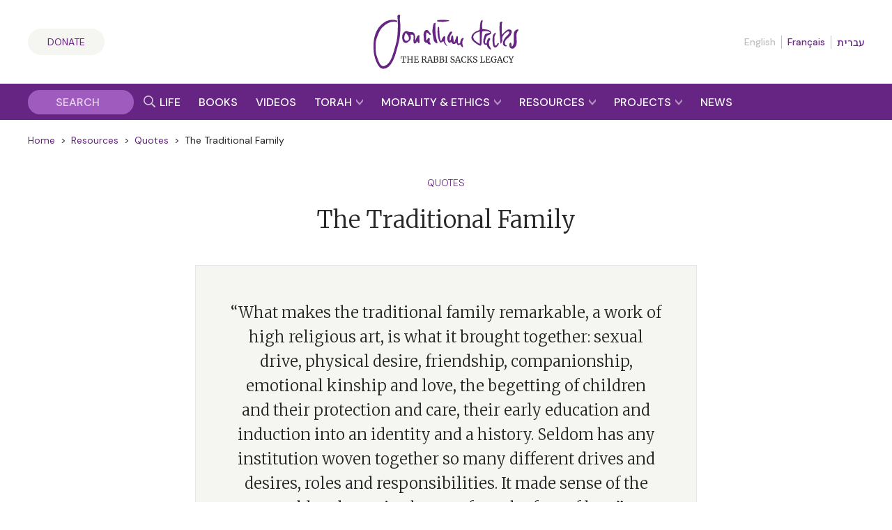

--- FILE ---
content_type: text/html; charset=UTF-8
request_url: https://rabbisacks.org/quotes/the-traditional-family/
body_size: 24213
content:
<!doctype html>
<html lang="en" prefix="og: https://ogp.me/ns#">

<head>
  <meta charset="utf-8">
  <meta http-equiv="x-ua-compatible" content="ie=edge">
  <meta name="viewport" content="width=device-width, initial-scale=1, maximum-scale=1, user-scalable=0">
  <meta name="theme-color" content="#652981">
  <meta name="msapplication-TileColor" content="#652981">
  <link rel="preconnect" href="https://media.rabbisacks.org">
  <link rel="preconnect" href="https://www.sefaria.org">
  <link rel="apple-touch-icon" sizes="180x180" href="/apple-touch-icon.png">
  <link rel="icon" type="image/png" sizes="32x32" href="/favicon-32x32.png">
  <link rel="icon" type="image/png" sizes="16x16" href="/favicon-16x16.png">
  <link rel="manifest" href="/site.webmanifest">
  <link rel="mask-icon" href="/safari-pinned-tab.svg" color="#652981">

  
  <script>
    const rsIpBasedCountryCode =
      "US";
  </script>

      
    <script src="https://analytics.ahrefs.com/analytics.js" data-key="asu1vc+htgVYFYP+x85Dbw" async></script>

    
    <script defer data-domain="rabbisacks.org"
      src="https://plausible.io/js/script.file-downloads.hash.outbound-links.pageview-props.revenue.tagged-events.js">
    </script>
    <script>
      window.plausible = window.plausible || function() {
        (window.plausible.q = window.plausible.q || []).push(arguments)
      }
    </script>
  
  <script src="https://cdn.jsdelivr.net/npm/@floating-ui/core@1.6.8"></script>
  <script src="https://cdn.jsdelivr.net/npm/@floating-ui/dom@1.6.12"></script>

  
<!-- Search Engine Optimization by Rank Math PRO - https://rankmath.com/ -->
<title>The Traditional Family Quote | Education | The Rabbi Sacks Legacy</title>
<meta name="description" content="”What makes the traditional family remarkable, a work of high religious art, is what it brought together: sexual drive, physical desire, friendship,"/>
<meta name="robots" content="follow, index, max-snippet:-1, max-video-preview:-1, max-image-preview:large"/>
<link rel="canonical" href="https://rabbisacks.org/quotes/the-traditional-family/" />
<meta property="og:locale" content="en_US" />
<meta property="og:type" content="article" />
<meta property="og:title" content="The Traditional Family Quote | Education | The Rabbi Sacks Legacy" />
<meta property="og:description" content="”What makes the traditional family remarkable, a work of high religious art, is what it brought together: sexual drive, physical desire, friendship," />
<meta property="og:url" content="https://rabbisacks.org/quotes/the-traditional-family/" />
<meta property="og:site_name" content="The Rabbi Sacks Legacy" />
<meta property="article:publisher" content="https://www.facebook.com/rabbisacks" />
<meta property="article:author" content="http://www.facebook.com/rabbisacks" />
<meta property="article:tag" content="education" />
<meta property="article:tag" content="emotions" />
<meta property="article:tag" content="family" />
<meta property="article:tag" content="identity" />
<meta property="article:tag" content="relationships" />
<meta property="article:section" content="Education" />
<meta property="og:updated_time" content="2022-05-19T15:02:16+01:00" />
<meta property="fb:admins" content="173906312660532" />
<meta property="og:image" content="https://media.rabbisacks.org/20240508202154/quotes-quotemarks-on-grey-1024x576.png" />
<meta property="og:image:secure_url" content="https://media.rabbisacks.org/20240508202154/quotes-quotemarks-on-grey-1024x576.png" />
<meta property="og:image:width" content="1024" />
<meta property="og:image:height" content="576" />
<meta property="og:image:alt" content="The Traditional Family" />
<meta property="og:image:type" content="image/png" />
<meta property="article:published_time" content="2000-01-01T00:00:00+00:00" />
<meta property="article:modified_time" content="2022-05-19T15:02:16+01:00" />
<meta name="twitter:card" content="summary_large_image" />
<meta name="twitter:title" content="The Traditional Family Quote | Education | The Rabbi Sacks Legacy" />
<meta name="twitter:description" content="”What makes the traditional family remarkable, a work of high religious art, is what it brought together: sexual drive, physical desire, friendship," />
<meta name="twitter:site" content="@RabbiSacks" />
<meta name="twitter:creator" content="@RabbiSacks" />
<meta name="twitter:image" content="https://media.rabbisacks.org/20240508202154/quotes-quotemarks-on-grey-1024x576.png" />
<script type="application/ld+json" class="rank-math-schema-pro">{"@context":"https://schema.org","@graph":[{"@type":["Person","Organization"],"@id":"https://rabbisacks.org/#person","name":"Rabbi Lord Jonathan Sacks","sameAs":["https://www.facebook.com/rabbisacks","https://twitter.com/RabbiSacks"],"logo":{"@type":"ImageObject","@id":"https://rabbisacks.org/#logo","url":"https://media.rabbisacks.org/20230320214638/jonathan-sacks-the-rabbi-sacks-legacy-local-seo-20230320.png","contentUrl":"https://media.rabbisacks.org/20230320214638/jonathan-sacks-the-rabbi-sacks-legacy-local-seo-20230320.png","caption":"The Rabbi Sacks Legacy","inLanguage":"en","width":"1200","height":"1200"},"image":{"@type":"ImageObject","@id":"https://rabbisacks.org/#logo","url":"https://media.rabbisacks.org/20230320214638/jonathan-sacks-the-rabbi-sacks-legacy-local-seo-20230320.png","contentUrl":"https://media.rabbisacks.org/20230320214638/jonathan-sacks-the-rabbi-sacks-legacy-local-seo-20230320.png","caption":"The Rabbi Sacks Legacy","inLanguage":"en","width":"1200","height":"1200"}},{"@type":"WebSite","@id":"https://rabbisacks.org/#website","url":"https://rabbisacks.org","name":"The Rabbi Sacks Legacy","alternateName":"Rabbi Sacks","publisher":{"@id":"https://rabbisacks.org/#person"},"inLanguage":"en"},{"@type":"ImageObject","@id":"https://media.rabbisacks.org/20240508202154/quotes-quotemarks-on-grey-scaled.png","url":"https://media.rabbisacks.org/20240508202154/quotes-quotemarks-on-grey-scaled.png","width":"2560","height":"1440","inLanguage":"en"},{"@type":"WebPage","@id":"https://rabbisacks.org/quotes/the-traditional-family/#webpage","url":"https://rabbisacks.org/quotes/the-traditional-family/","name":"The Traditional Family Quote | Education | The Rabbi Sacks Legacy","datePublished":"2000-01-01T00:00:00+00:00","dateModified":"2022-05-19T15:02:16+01:00","isPartOf":{"@id":"https://rabbisacks.org/#website"},"primaryImageOfPage":{"@id":"https://media.rabbisacks.org/20240508202154/quotes-quotemarks-on-grey-scaled.png"},"inLanguage":"en"},{"@type":"Person","@id":"https://rabbisacks.org/quotes/the-traditional-family/#author","name":"Rabbi Lord Jonathan Sacks","image":{"@type":"ImageObject","@id":"https://secure.gravatar.com/avatar/d644f9ce59b60b1c36e8b6768d1507344172bb1713c5296184842deec851a6b8?s=96&amp;d=mm&amp;r=g","url":"https://secure.gravatar.com/avatar/d644f9ce59b60b1c36e8b6768d1507344172bb1713c5296184842deec851a6b8?s=96&amp;d=mm&amp;r=g","caption":"Rabbi Lord Jonathan Sacks","inLanguage":"en"}},{"@type":"Article","headline":"The Traditional Family Quote | Education | The Rabbi Sacks Legacy","keywords":"The Traditional Family","datePublished":"2000-01-01T00:00:00+00:00","dateModified":"2022-05-19T15:02:16+01:00","author":{"@id":"https://rabbisacks.org/quotes/the-traditional-family/#author","name":"Rod Pereira"},"publisher":{"@id":"https://rabbisacks.org/#person"},"description":"\u201dWhat makes the traditional family remarkable, a work of high religious art, is what it brought together: sexual drive, physical desire, friendship,","name":"The Traditional Family Quote | Education | The Rabbi Sacks Legacy","@id":"https://rabbisacks.org/quotes/the-traditional-family/#richSnippet","isPartOf":{"@id":"https://rabbisacks.org/quotes/the-traditional-family/#webpage"},"image":{"@id":"https://media.rabbisacks.org/20240508202154/quotes-quotemarks-on-grey-scaled.png"},"inLanguage":"en","mainEntityOfPage":{"@id":"https://rabbisacks.org/quotes/the-traditional-family/#webpage"}}]}</script>
<!-- /Rank Math WordPress SEO plugin -->

<link rel="alternate" title="oEmbed (JSON)" type="application/json+oembed" href="https://rabbisacks.org/wp-json/oembed/1.0/embed?url=https%3A%2F%2Frabbisacks.org%2Fquotes%2Fthe-traditional-family%2F&#038;lang=en" />
<link rel="alternate" title="oEmbed (XML)" type="text/xml+oembed" href="https://rabbisacks.org/wp-json/oembed/1.0/embed?url=https%3A%2F%2Frabbisacks.org%2Fquotes%2Fthe-traditional-family%2F&#038;format=xml&#038;lang=en" />
<style id='wp-img-auto-sizes-contain-inline-css' type='text/css'>
img:is([sizes=auto i],[sizes^="auto," i]){contain-intrinsic-size:3000px 1500px}
/*# sourceURL=wp-img-auto-sizes-contain-inline-css */
</style>
<style id='wp-block-library-inline-css' type='text/css'>
:root{--wp-block-synced-color:#7a00df;--wp-block-synced-color--rgb:122,0,223;--wp-bound-block-color:var(--wp-block-synced-color);--wp-editor-canvas-background:#ddd;--wp-admin-theme-color:#007cba;--wp-admin-theme-color--rgb:0,124,186;--wp-admin-theme-color-darker-10:#006ba1;--wp-admin-theme-color-darker-10--rgb:0,107,160.5;--wp-admin-theme-color-darker-20:#005a87;--wp-admin-theme-color-darker-20--rgb:0,90,135;--wp-admin-border-width-focus:2px}@media (min-resolution:192dpi){:root{--wp-admin-border-width-focus:1.5px}}.wp-element-button{cursor:pointer}:root .has-very-light-gray-background-color{background-color:#eee}:root .has-very-dark-gray-background-color{background-color:#313131}:root .has-very-light-gray-color{color:#eee}:root .has-very-dark-gray-color{color:#313131}:root .has-vivid-green-cyan-to-vivid-cyan-blue-gradient-background{background:linear-gradient(135deg,#00d084,#0693e3)}:root .has-purple-crush-gradient-background{background:linear-gradient(135deg,#34e2e4,#4721fb 50%,#ab1dfe)}:root .has-hazy-dawn-gradient-background{background:linear-gradient(135deg,#faaca8,#dad0ec)}:root .has-subdued-olive-gradient-background{background:linear-gradient(135deg,#fafae1,#67a671)}:root .has-atomic-cream-gradient-background{background:linear-gradient(135deg,#fdd79a,#004a59)}:root .has-nightshade-gradient-background{background:linear-gradient(135deg,#330968,#31cdcf)}:root .has-midnight-gradient-background{background:linear-gradient(135deg,#020381,#2874fc)}:root{--wp--preset--font-size--normal:16px;--wp--preset--font-size--huge:42px}.has-regular-font-size{font-size:1em}.has-larger-font-size{font-size:2.625em}.has-normal-font-size{font-size:var(--wp--preset--font-size--normal)}.has-huge-font-size{font-size:var(--wp--preset--font-size--huge)}.has-text-align-center{text-align:center}.has-text-align-left{text-align:left}.has-text-align-right{text-align:right}.has-fit-text{white-space:nowrap!important}#end-resizable-editor-section{display:none}.aligncenter{clear:both}.items-justified-left{justify-content:flex-start}.items-justified-center{justify-content:center}.items-justified-right{justify-content:flex-end}.items-justified-space-between{justify-content:space-between}.screen-reader-text{border:0;clip-path:inset(50%);height:1px;margin:-1px;overflow:hidden;padding:0;position:absolute;width:1px;word-wrap:normal!important}.screen-reader-text:focus{background-color:#ddd;clip-path:none;color:#444;display:block;font-size:1em;height:auto;left:5px;line-height:normal;padding:15px 23px 14px;text-decoration:none;top:5px;width:auto;z-index:100000}html :where(.has-border-color){border-style:solid}html :where([style*=border-top-color]){border-top-style:solid}html :where([style*=border-right-color]){border-right-style:solid}html :where([style*=border-bottom-color]){border-bottom-style:solid}html :where([style*=border-left-color]){border-left-style:solid}html :where([style*=border-width]){border-style:solid}html :where([style*=border-top-width]){border-top-style:solid}html :where([style*=border-right-width]){border-right-style:solid}html :where([style*=border-bottom-width]){border-bottom-style:solid}html :where([style*=border-left-width]){border-left-style:solid}html :where(img[class*=wp-image-]){height:auto;max-width:100%}:where(figure){margin:0 0 1em}html :where(.is-position-sticky){--wp-admin--admin-bar--position-offset:var(--wp-admin--admin-bar--height,0px)}@media screen and (max-width:600px){html :where(.is-position-sticky){--wp-admin--admin-bar--position-offset:0px}}
/*# sourceURL=/wp-includes/css/dist/block-library/common.min.css */
</style>
<link rel='stylesheet' id='vue3-css-css' href='https://rabbisacks.org/app/plugins/rabbisacks2021-vue3/dist/assets/index-26eb6deb.css' type='text/css' media='all' />
<link rel='stylesheet' id='sage/main.css-css' href='https://rabbisacks.org/app/themes/rabbisacks2021/dist/styles/main.css?ver=5b1e8e18da484d7dd508b789b2119843' type='text/css' media='all' />
<link rel='stylesheet' id='sage/tailwind.css-css' href='https://rabbisacks.org/app/themes/rabbisacks2021/dist/styles/tailwind.9f28ff2f7e.css?ver=9f28ff2f7e33e36fd2dbeff1342e5be1' type='text/css' media='all' />
<script type="text/javascript" src="https://rabbisacks.org/app/plugins/rabbisacks2021-vue/dist/js/chunk-vendors.js?ver=1767796176" id="vue-vendors-js"></script>
<script type="text/javascript" src="https://rabbisacks.org/app/plugins/rabbisacks2021-vue/dist/js/app.js?ver=1767796176" id="vue-app-js"></script>
<script type="text/javascript" src="https://rabbisacks.org/wp/wp-includes/js/jquery/jquery.min.js?ver=3.7.1" id="jquery-core-js"></script>
<script type="text/javascript" src="https://rabbisacks.org/wp/wp-includes/js/jquery/jquery-migrate.min.js?ver=3.4.1" id="jquery-migrate-js"></script>
<link rel="https://api.w.org/" href="https://rabbisacks.org/wp-json/" /><link rel="alternate" title="JSON" type="application/json" href="https://rabbisacks.org/wp-json/wp/v2/rs_quote/52741" /><link rel="EditURI" type="application/rsd+xml" title="RSD" href="https://rabbisacks.org/wp/xmlrpc.php?rsd" />

<link rel='shortlink' href='https://rabbisacks.org/?p=52741' />
<script data-cfasync="false" nonce="914c10aa-c31e-4489-a953-5dd3d31a2ae5">try{(function(w,d){!function(j,k,l,m){if(j.zaraz)console.error("zaraz is loaded twice");else{j[l]=j[l]||{};j[l].executed=[];j.zaraz={deferred:[],listeners:[]};j.zaraz._v="5874";j.zaraz._n="914c10aa-c31e-4489-a953-5dd3d31a2ae5";j.zaraz.q=[];j.zaraz._f=function(n){return async function(){var o=Array.prototype.slice.call(arguments);j.zaraz.q.push({m:n,a:o})}};for(const p of["track","set","ecommerce","debug"])j.zaraz[p]=j.zaraz._f(p);j.zaraz.init=()=>{var q=k.getElementsByTagName(m)[0],r=k.createElement(m),s=k.getElementsByTagName("title")[0];s&&(j[l].t=k.getElementsByTagName("title")[0].text);j[l].x=Math.random();j[l].w=j.screen.width;j[l].h=j.screen.height;j[l].j=j.innerHeight;j[l].e=j.innerWidth;j[l].l=j.location.href;j[l].r=k.referrer;j[l].k=j.screen.colorDepth;j[l].n=k.characterSet;j[l].o=(new Date).getTimezoneOffset();if(j.dataLayer)for(const t of Object.entries(Object.entries(dataLayer).reduce((u,v)=>({...u[1],...v[1]}),{})))zaraz.set(t[0],t[1],{scope:"page"});j[l].q=[];for(;j.zaraz.q.length;){const w=j.zaraz.q.shift();j[l].q.push(w)}r.defer=!0;for(const x of[localStorage,sessionStorage])Object.keys(x||{}).filter(z=>z.startsWith("_zaraz_")).forEach(y=>{try{j[l]["z_"+y.slice(7)]=JSON.parse(x.getItem(y))}catch{j[l]["z_"+y.slice(7)]=x.getItem(y)}});r.referrerPolicy="origin";r.src="/cdn-cgi/zaraz/s.js?z="+btoa(encodeURIComponent(JSON.stringify(j[l])));q.parentNode.insertBefore(r,q)};["complete","interactive"].includes(k.readyState)?zaraz.init():j.addEventListener("DOMContentLoaded",zaraz.init)}}(w,d,"zarazData","script");window.zaraz._p=async d$=>new Promise(ea=>{if(d$){d$.e&&d$.e.forEach(eb=>{try{const ec=d.querySelector("script[nonce]"),ed=ec?.nonce||ec?.getAttribute("nonce"),ee=d.createElement("script");ed&&(ee.nonce=ed);ee.innerHTML=eb;ee.onload=()=>{d.head.removeChild(ee)};d.head.appendChild(ee)}catch(ef){console.error(`Error executing script: ${eb}\n`,ef)}});Promise.allSettled((d$.f||[]).map(eg=>fetch(eg[0],eg[1])))}ea()});zaraz._p({"e":["(function(w,d){})(window,document)"]});})(window,document)}catch(e){throw fetch("/cdn-cgi/zaraz/t"),e;};</script></head>

<body class="wp-singular rs_quote-template-default single single-rs_quote postid-52741 single-format-standard wp-theme-rabbisacks2021resources the-traditional-family app-data index-data singular-data single-data single-rs_quote-data single-rs_quote-the-traditional-family-data">

  

  <div id="rs-app" class="rs-app">

    
        <header id="rs-header" class="rs-header rs-container">
  <div class="rs-header__col1">
    <a class="rs-a-button rs-header__supportus" href="https://rabbisacks.org/donate/" hreflang="en">
      Donate
    </a>
  </div>

  <div class="rs-header__col2">
    <a class="rs-header__logo" href="/">
              <img alt="The Rabbi Sacks Legacy" title="The Rabbi Sacks Legacy" width="200" height="75.23"
          src="https://rabbisacks.org/app/themes/rabbisacks2021/dist/images/jonathan-sacks-the-rabbi-sacks-legacy-logo-20220829.svg">
          </a>
  </div>

  <div class="rs-header__col3">
    
          <nav class="rs-header__languages">
        <ul>
          
                      <li>
                              English
                          </li>
          
          
                      <li>
                              <a href="https://rabbisacks.org/accueil/" lang="fr" hreflang="fr"
                  data-language-popover-disabled>
                  Français
                </a>
                          </li>
          
          
                      <li>
                              <a href="https://rabbisacks.org/%d7%91%d7%99%d7%aa/" lang="he" hreflang="he"
                  data-language-popover-disabled>
                  עברית
                </a>
                          </li>
                  </ul>
      </nav>
    
    <div class="rs-header__hamburger">
      <button id="rs-header-hamburger-button" class="rs-header__hamburger-button" dir="ltr">
        <svg width="24" height="24" viewBox="0 0 24 24">
          <g transform="translate(-31 -52)">
            <path d="M0,0H24V24H0Z" transform="translate(31 52)" fill="none" />
            <line x2="24" transform="translate(31 64)" fill="none" stroke="#652981" stroke-width="2" />
            <line x2="24" transform="translate(31 56)" fill="none" stroke="#652981" stroke-width="2" />
            <line x2="24" transform="translate(31 72)" fill="none" stroke="#652981" stroke-width="2" />
          </g>
        </svg>
      </button>
    </div>
  </div>
</header>

<nav id="rs-verticalnav" class="rs-verticalnav" style="visibility: hidden;">
  <div id="rs-verticalnav-sidebar" class="rs-verticalnav__sidebar" dir="ltr">
    <div class="rs-verticalnav__sidebar__content">
              <nav class="rs-verticalnav__languages">
          <ul>
            
                          <li>
                                  English
                              </li>
            
            
                          <li>
                                  <a href="https://rabbisacks.org/accueil/" lang="fr" hreflang="fr"
                    data-language-popover-disabled>
                    Français
                  </a>
                              </li>
            
            
                          <li>
                                  <a href="https://rabbisacks.org/%d7%91%d7%99%d7%aa/" lang="he" hreflang="he"
                    data-language-popover-disabled>
                    עברית
                  </a>
                              </li>
                      </ul>
        </nav>
      
      <div class="rs-verticalnav__sidebar__content__link">
        <a href="https://rabbisacks.org/life-of-rabbi-jonathan-sacks/" hreflang="en">
          <div class="rs-verticalnav__sidebar__content__link__label">
            Life &amp; Impact
          </div>
        </a>
      </div>

      <div class="rs-verticalnav__sidebar__content__link">
        <a href="https://rabbisacks.org/books/" hreflang="en">
          <div class="rs-verticalnav__sidebar__content__link__label">
            Books &amp; Audio
          </div>
        </a>
      </div>

      <div class="rs-verticalnav__sidebar__content__link">
        <a href="https://rabbisacks.org/videos/" hreflang="en">
          <div class="rs-verticalnav__sidebar__content__link__label">
            Videos
          </div>
        </a>
      </div>

      <div class="rs-verticalnav__sidebar__content__link">
        <button id="rs-verticalnav-teacher-of-torah-link">
          <div class="rs-verticalnav__sidebar__content__link__label">
            Torah
          </div>

          <div class="rs-verticalnav__sidebar__content__link__arrow">
            <svg width="10.032" height="8.096" viewBox="0 0 10.032 8.096">
              <path d="M1.606-2.97l5.17-5.016L1.606-13H4.554L9.7-7.986,4.554-2.97Z"
                transform="translate(-2.97 -1.606) rotate(90)" fill="#fff" />
            </svg>
          </div>
        </button>

        <div class="rs-verticalnav__sidebar__content__link__expanding-area">
          <a href="https://rabbisacks.org/covenant-conversation/" class="rs-verticalnav__sidebar__content__link__expanding-area__link" hreflang="en">
            <span class="rs-verticalnav__sidebar__content__link__expanding-area__link__arrow">&gt;</span>
            <span
              class="rs-verticalnav__sidebar__content__link__expanding-area__link__label">Commentary</span>
          </a>

          <a href="https://rabbisacks.org/jewish-holidays/" class="rs-verticalnav__sidebar__content__link__expanding-area__link" hreflang="en">
            <span class="rs-verticalnav__sidebar__content__link__expanding-area__link__arrow">&gt;</span>
            <span
              class="rs-verticalnav__sidebar__content__link__expanding-area__link__label">Holidays</span>
          </a>

          <a href="https://rabbisacks.org/jewish-thought/" class="rs-verticalnav__sidebar__content__link__expanding-area__link" hreflang="en">
            <span class="rs-verticalnav__sidebar__content__link__expanding-area__link__arrow">&gt;</span>
            <span
              class="rs-verticalnav__sidebar__content__link__expanding-area__link__label">Jewish Thought</span>
          </a>
        </div>
      </div>

      <div class="rs-verticalnav__sidebar__content__link">
        <button id="rs-verticalnav-moral-voice-link">
          <div class="rs-verticalnav__sidebar__content__link__label">
            Morality &amp; Ethics
          </div>

          <div class="rs-verticalnav__sidebar__content__link__arrow">
            <svg width="10.032" height="8.096" viewBox="0 0 10.032 8.096">
              <path d="M1.606-2.97l5.17-5.016L1.606-13H4.554L9.7-7.986,4.554-2.97Z"
                transform="translate(-2.97 -1.606) rotate(90)" fill="#fff" />
            </svg>
          </div>
        </button>

        <div class="rs-verticalnav__sidebar__content__link__expanding-area">
          <a href="https://rabbisacks.org/morality-and-ethics/articles/" class="rs-verticalnav__sidebar__content__link__expanding-area__link" hreflang="en">
            <span class="rs-verticalnav__sidebar__content__link__expanding-area__link__arrow">&gt;</span>
            <span
              class="rs-verticalnav__sidebar__content__link__expanding-area__link__label">Articles</span>
          </a>

          <a href="https://rabbisacks.org/morality-and-ethics/broadcasts/" class="rs-verticalnav__sidebar__content__link__expanding-area__link" hreflang="en">
            <span class="rs-verticalnav__sidebar__content__link__expanding-area__link__arrow">&gt;</span>
            <span
              class="rs-verticalnav__sidebar__content__link__expanding-area__link__label">Broadcasts</span>
          </a>

          <a href="https://rabbisacks.org/morality-and-ethics/speeches/" class="rs-verticalnav__sidebar__content__link__expanding-area__link" hreflang="en">
            <span class="rs-verticalnav__sidebar__content__link__expanding-area__link__arrow">&gt;</span>
            <span
              class="rs-verticalnav__sidebar__content__link__expanding-area__link__label">Speeches</span>
          </a>

          <a href="https://rabbisacks.org/morality-and-ethics/podcasts/" class="rs-verticalnav__sidebar__content__link__expanding-area__link" hreflang="en">
            <span class="rs-verticalnav__sidebar__content__link__expanding-area__link__arrow">&gt;</span>
            <span
              class="rs-verticalnav__sidebar__content__link__expanding-area__link__label">Podcasts</span>
          </a>

          <a href="https://rabbisacks.org/morality-and-ethics/conversations/" class="rs-verticalnav__sidebar__content__link__expanding-area__link" hreflang="en">
            <span class="rs-verticalnav__sidebar__content__link__expanding-area__link__arrow">&gt;</span>
            <span
              class="rs-verticalnav__sidebar__content__link__expanding-area__link__label">Conversations</span>
          </a>
        </div>
      </div>

      <div class="rs-verticalnav__sidebar__content__link">
        <button id="rs-verticalnav-resources-link">
          <div class="rs-verticalnav__sidebar__content__link__label">
            Resources
          </div>

          <div class="rs-verticalnav__sidebar__content__link__arrow">
            <svg width="10.032" height="8.096" viewBox="0 0 10.032 8.096">
              <path d="M1.606-2.97l5.17-5.016L1.606-13H4.554L9.7-7.986,4.554-2.97Z"
                transform="translate(-2.97 -1.606) rotate(90)" fill="#fff" />
            </svg>
          </div>
        </button>

        <div class="rs-verticalnav__sidebar__content__link__expanding-area">
          <a href="https://rabbisacks.org/books-and-beyond-podcast/" class="rs-verticalnav__sidebar__content__link__expanding-area__link" hreflang="en">
            <span class="rs-verticalnav__sidebar__content__link__expanding-area__link__arrow">&gt;</span>
            <span
              class="rs-verticalnav__sidebar__content__link__expanding-area__link__label">Books &amp; Beyond Podcast</span>
          </a>

          <a href="https://rabbisacks.org/teaching-resources/" class="rs-verticalnav__sidebar__content__link__expanding-area__link" hreflang="en">
            <span class="rs-verticalnav__sidebar__content__link__expanding-area__link__arrow">&gt;</span>
            <span
              class="rs-verticalnav__sidebar__content__link__expanding-area__link__label">Teaching Resources</span>
          </a>

          <a href="https://rabbisacks.org/quotes/" class="rs-verticalnav__sidebar__content__link__expanding-area__link" hreflang="en">
            <span class="rs-verticalnav__sidebar__content__link__expanding-area__link__arrow">&gt;</span>
            <span
              class="rs-verticalnav__sidebar__content__link__expanding-area__link__label">Quotes</span>
          </a>

          <a href="https://rabbisacks.org/animations/" class="rs-verticalnav__sidebar__content__link__expanding-area__link" hreflang="en">
            <span class="rs-verticalnav__sidebar__content__link__expanding-area__link__arrow">&gt;</span>
            <span
              class="rs-verticalnav__sidebar__content__link__expanding-area__link__label">Animations</span>
          </a>

          

          <a href="https://rabbisacks.org/family-editions/" class="rs-verticalnav__sidebar__content__link__expanding-area__link" hreflang="en">
            <span class="rs-verticalnav__sidebar__content__link__expanding-area__link__arrow">&gt;</span>
            <span
              class="rs-verticalnav__sidebar__content__link__expanding-area__link__label">Family Editions</span>
          </a>

          <a href="https://rabbisacks.org/speakers/" class="rs-verticalnav__sidebar__content__link__expanding-area__link" hreflang="en">
            <span class="rs-verticalnav__sidebar__content__link__expanding-area__link__arrow">&gt;</span>
            <span
              class="rs-verticalnav__sidebar__content__link__expanding-area__link__label">Sacks Speakers</span>
          </a>

          <a href="https://rabbisacks.org/global-community/" class="rs-verticalnav__sidebar__content__link__expanding-area__link" hreflang="en">
            <span class="rs-verticalnav__sidebar__content__link__expanding-area__link__arrow">&gt;</span>
            <span
              class="rs-verticalnav__sidebar__content__link__expanding-area__link__label">Global Community</span>
          </a>
        </div>
      </div>

      <div class="rs-verticalnav__sidebar__content__link">
        <button id="rs-verticalnav-projects-link">
          <div class="rs-verticalnav__sidebar__content__link__label">
            Projects
          </div>

          <div class="rs-verticalnav__sidebar__content__link__arrow">
            <svg width="10.032" height="8.096" viewBox="0 0 10.032 8.096">
              <path d="M1.606-2.97l5.17-5.016L1.606-13H4.554L9.7-7.986,4.554-2.97Z"
                transform="translate(-2.97 -1.606) rotate(90)" fill="#fff" />
            </svg>
          </div>
        </button>

        <div class="rs-verticalnav__sidebar__content__link__expanding-area">
          

          <a href="https://rabbisacks.org/the-rabbi-sacks-essay-contest-2026/" class="rs-verticalnav__sidebar__content__link__expanding-area__link" hreflang="en">
            <span class="rs-verticalnav__sidebar__content__link__expanding-area__link__arrow">&gt;</span>
            <span
              class="rs-verticalnav__sidebar__content__link__expanding-area__link__label">Essay Contest</span>
          </a>

          <a href="https://rabbisacks.org/global-day-of-learning-2025/" class="rs-verticalnav__sidebar__content__link__expanding-area__link" hreflang="en">
            <span class="rs-verticalnav__sidebar__content__link__expanding-area__link__arrow">&gt;</span>
            <span
              class="rs-verticalnav__sidebar__content__link__expanding-area__link__label">Global Day of Learning</span>
          </a>

          

          <a href="https://rabbisacks.org/sacks-conversation-2025/" class="rs-verticalnav__sidebar__content__link__expanding-area__link" hreflang="en">
            <span class="rs-verticalnav__sidebar__content__link__expanding-area__link__arrow">&gt;</span>
            <span
              class="rs-verticalnav__sidebar__content__link__expanding-area__link__label">Sacks Conversation</span>
          </a>

          <a href="https://rabbisacks.org/annual-memorial-lecture-2025/" class="rs-verticalnav__sidebar__content__link__expanding-area__link" hreflang="en">
            <span class="rs-verticalnav__sidebar__content__link__expanding-area__link__arrow">&gt;</span>
            <span
              class="rs-verticalnav__sidebar__content__link__expanding-area__link__label">Annual Memorial Lecture</span>
          </a>

          <a href="https://rabbisacks.org/sacks-scholars/" class="rs-verticalnav__sidebar__content__link__expanding-area__link" hreflang="en">
            <span class="rs-verticalnav__sidebar__content__link__expanding-area__link__arrow">&gt;</span>
            <span
              class="rs-verticalnav__sidebar__content__link__expanding-area__link__label">Sacks Scholars</span>
          </a>

          <a href="https://rabbisacks.org/tvc/" class="rs-verticalnav__sidebar__content__link__expanding-area__link" hreflang="en">
            <span class="rs-verticalnav__sidebar__content__link__expanding-area__link__arrow">&gt;</span>
            <span
              class="rs-verticalnav__sidebar__content__link__expanding-area__link__label">Torah V’Chochmah</span>
          </a>
        </div>
      </div>

      <div class="rs-verticalnav__sidebar__content__link rs-verticalnav__sidebar__content__link__last">
        <a href="https://rabbisacks.org/news/" hreflang="en">
          <div class="rs-verticalnav__sidebar__content__link__label">
            News &amp; Updates
          </div>
        </a>
      </div>

      <div class="rs-verticalnav__sidebar__content__socialicons">
        <a href="https://twitter.com/rabbisacks" target="_blank" dir="ltr">
          <svg xmlns="http://www.w3.org/2000/svg" width="20" height="20" viewBox="0 0 20 20">
            <title>X (Twitter)</title>
            <path id="square-x-twitter"
              d="M2.857,32A2.86,2.86,0,0,0,0,34.857V49.143A2.86,2.86,0,0,0,2.857,52H17.143A2.86,2.86,0,0,0,20,49.143V34.857A2.86,2.86,0,0,0,17.143,32Zm13.263,3.75-4.634,5.295,5.451,7.205H12.67L9.33,43.879,5.5,48.25H3.384l4.955-5.665L3.112,35.75H7.487l3.022,4,3.491-4ZM14.433,46.982,6.848,36.951H5.585l7.67,10.031h1.179Z"
              transform="translate(0 -32)" fill="#9f5cbe" />
          </svg>
        </a>

        <a href="https://www.facebook.com/rabbisacks"
          target="_blank" dir="ltr">
          <svg xmlns="http://www.w3.org/2000/svg" width="20" height="20" viewBox="0 0 20 20">
            <title>Facebook</title>
            <path id="square-facebook"
              d="M17.857,32H2.143A2.143,2.143,0,0,0,0,34.143V49.857A2.143,2.143,0,0,0,2.143,52H8.27V45.2H5.458V42H8.27V39.561c0-2.775,1.652-4.307,4.182-4.307a17.039,17.039,0,0,1,2.479.216v2.723h-1.4a1.6,1.6,0,0,0-1.8,1.729V42H14.8l-.491,3.2H11.73V52h6.127A2.143,2.143,0,0,0,20,49.857V34.143A2.143,2.143,0,0,0,17.857,32Z"
              transform="translate(0 -32)" fill="#9f5cbe" />
          </svg>
        </a>

        <a href="https://www.instagram.com/rabbisacks/"
          target="_blank" dir="ltr">
          <svg xmlns="http://www.w3.org/2000/svg" width="20" height="20" viewBox="0 0 20 20">
            <title>Instagram</title>
            <path id="square-instagram"
              d="M10,39.619A2.381,2.381,0,1,0,12.382,42,2.381,2.381,0,0,0,10,39.619Zm5.567-1.83a2.411,2.411,0,0,0-1.358-1.358A15.844,15.844,0,0,0,10,36.144a15.726,15.726,0,0,0-4.21.287,2.411,2.411,0,0,0-1.358,1.358A15.874,15.874,0,0,0,4.145,42a15.812,15.812,0,0,0,.289,4.212,2.411,2.411,0,0,0,1.358,1.358,15.845,15.845,0,0,0,4.21.287,15.72,15.72,0,0,0,4.21-.287,2.411,2.411,0,0,0,1.358-1.358A15.745,15.745,0,0,0,15.856,42a15.754,15.754,0,0,0-.287-4.211ZM10,45.661a3.656,3.656,0,1,1,2.59-1.071A3.661,3.661,0,0,1,10,45.661Zm3.812-6.621a.85.85,0,1,1,.606-.249.854.854,0,0,1-.606.249ZM17.857,32H2.143A2.143,2.143,0,0,0,0,34.143V49.857A2.143,2.143,0,0,0,2.143,52H17.857A2.143,2.143,0,0,0,20,49.857V34.143A2.143,2.143,0,0,0,17.857,32Zm-.764,12.946a4.248,4.248,0,0,1-1.154,2.991,4.25,4.25,0,0,1-2.991,1.154c-1.179.067-4.714.067-5.893,0a4.256,4.256,0,0,1-2.991-1.154A4.235,4.235,0,0,1,2.91,44.946c-.067-1.179-.067-4.715,0-5.893a4.234,4.234,0,0,1,1.154-2.991,4.257,4.257,0,0,1,2.991-1.151c1.179-.067,4.714-.067,5.893,0a4.25,4.25,0,0,1,2.991,1.154,4.25,4.25,0,0,1,1.154,2.993C17.159,40.234,17.159,43.766,17.093,44.946Z"
              transform="translate(0 -32)" fill="#9f5cbe" />
          </svg>
        </a>

        <a href="https://www.youtube.com/rabbisacks" target="_blank" dir="ltr">
          <svg xmlns="http://www.w3.org/2000/svg" width="20" height="20" viewBox="0 0 20 20">
            <title>YouTube</title>
            <path id="square-youtube"
              d="M8.339,39.594l4.25,2.415-4.25,2.415ZM20,34.143V49.857A2.143,2.143,0,0,1,17.857,52H2.143A2.143,2.143,0,0,1,0,49.857V34.143A2.143,2.143,0,0,1,2.143,32H17.857A2.143,2.143,0,0,1,20,34.143Zm-1.875,7.871a21.451,21.451,0,0,0-.339-3.937,2.038,2.038,0,0,0-1.437-1.446A47.941,47.941,0,0,0,10,36.286a47.941,47.941,0,0,0-6.348.344,2.038,2.038,0,0,0-1.438,1.446,23.017,23.017,0,0,0,0,7.875,2.008,2.008,0,0,0,1.438,1.424A48.564,48.564,0,0,0,10,47.714a47.939,47.939,0,0,0,6.348-.344,2.008,2.008,0,0,0,1.438-1.424,21.385,21.385,0,0,0,.339-3.933Z"
              transform="translate(0 -32)" fill="#9f5cbe" />
          </svg>
        </a>

        <a href="/whatsapp/" dir="ltr" hreflang="en">
          <svg xmlns="http://www.w3.org/2000/svg" width="20" height="20" viewBox="0 0 20 20">
            <title>WhatsApp</title>
            <path id="square-whatsapp"
              d="M10,36.054a5.883,5.883,0,0,0-4.987,9.013l.138.223-.594,2.17,2.228-.585L7,47a5.868,5.868,0,0,0,3,.821h0a5.838,5.838,0,0,0,4.161-10.045A5.839,5.839,0,0,0,10,36.054Zm3.46,8.411a1.8,1.8,0,0,1-1.192.839,3.451,3.451,0,0,1-2.121-.442,7.947,7.947,0,0,1-3.022-2.67,3.427,3.427,0,0,1-.723-1.83,1.981,1.981,0,0,1,.621-1.478.644.644,0,0,1,.473-.223c.116,0,.237,0,.339,0s.254-.04.4.3.5,1.223.545,1.312a.312.312,0,0,1,.013.308c-.339.679-.7.652-.518.964a4.82,4.82,0,0,0,2.406,2.1c.179.089.281.076.384-.045s.442-.518.558-.692.237-.147.4-.089,1.031.487,1.21.576.295.134.339.205A1.571,1.571,0,0,1,13.46,44.464ZM17.857,32H2.143A2.143,2.143,0,0,0,0,34.143V49.857A2.143,2.143,0,0,0,2.143,52H17.857A2.143,2.143,0,0,0,20,49.857V34.143A2.143,2.143,0,0,0,17.857,32ZM10,49.018a7.073,7.073,0,0,1-3.384-.862l-3.754.987,1-3.67a7.093,7.093,0,1,1,13.281-3.531A7.145,7.145,0,0,1,10,49.018Z"
              transform="translate(0 -32)" fill="#9f5cbe" />
          </svg>
        </a>

        <a href="https://soundcloud.com/office-of-rabbi-sacks" target="_blank"
          dir="ltr">
          <svg xmlns="http://www.w3.org/2000/svg" width="20" height="20" viewBox="0 0 20 20">
            <title>Soundcloud</title>
            <path id="square-soundcloud"
              d="M17.857,20H2.143A2.141,2.141,0,0,1,0,17.857V2.143A2.141,2.141,0,0,1,2.143,0H17.857A2.141,2.141,0,0,1,20,2.143V17.857A2.141,2.141,0,0,1,17.857,20ZM6.92,7.68a.176.176,0,0,0-.1.032.239.239,0,0,0-.081.19l0,.015c-.006.053-.01.108-.013.16h0c0,.033,0,.067-.007.1-.007.079-.014.159-.021.237-.005.057-.011.117-.016.176,0,.02,0,.04,0,.06h0c0,.026,0,.053-.006.08s-.008.072-.012.107-.011.095-.016.142-.007.094-.01.14h0c0,.044-.006.089-.01.134-.005.06-.012.121-.018.18s-.014.133-.019.2c-.012.144-.022.274-.028.4-.006.105-.01.212-.014.316h0q0,.058,0,.115c0,.03,0,.056,0,.08,0,.04,0,.08,0,.12h0c0,.1,0,.2,0,.3,0,.081.012.163.02.242h0c0,.035.007.071.011.107h0c0,.007,0,.013,0,.019a.291.291,0,0,0,0,.042c.008.07.017.142.025.211v0c.007.062.015.126.022.189,0,.035.008.071.011.106.005.052.011.1.018.157.013.1.027.195.041.29l.016.113.013.089c.014.1.028.2.044.3a.168.168,0,0,0,.139.125h.02a.161.161,0,0,0,.171-.109c.015-.066.025-.134.034-.2l.007-.049c.014-.095.027-.192.039-.285l.007-.05c0-.03.008-.06.011-.089h0c.006-.046.012-.093.019-.14s.011-.068.016-.1.014-.087.02-.13.013-.111.019-.166h0c0-.03.006-.061.01-.092s.009-.076.013-.113c.008-.069.017-.14.024-.209,0-.048.008-.1.011-.145s.005-.08.008-.12l0-.041a1.769,1.769,0,0,0,.007-.369c-.012-.1-.018-.2-.024-.3h0c0-.034,0-.069-.006-.1,0-.066-.008-.132-.012-.2h0c0-.041,0-.084-.007-.125V9.794c0-.048-.006-.1-.01-.146s-.011-.114-.016-.169c0-.034-.007-.072-.01-.109,0-.019,0-.038,0-.056h0c0-.027,0-.056-.007-.083s-.01-.085-.015-.127h0c-.007-.06-.015-.121-.021-.182s-.01-.115-.015-.172h0c0-.055-.009-.112-.014-.167-.008-.078-.016-.158-.025-.235h0c-.007-.066-.015-.135-.022-.2,0-.046-.009-.092-.012-.137s-.01-.113-.016-.169A.172.172,0,0,0,6.92,7.68Zm-2.114,1.5a.166.166,0,0,0-.134.078.423.423,0,0,0-.055.181c0,.026-.008.053-.013.079-.022.1-.039.2-.054.3h0c-.006.037-.012.075-.019.112l-.01.059h0c-.011.064-.023.13-.032.2-.015.113-.024.2-.029.282-.007.121-.012.222-.008.324s.012.233.02.346h0c0,.033,0,.067.007.1.005.077.012.153.019.227s.013.122.02.181.012.1.017.156c0,.035.007.071.01.105h0c0,.035.006.072.01.107s.009.077.013.114h0c0,.039.01.08.014.12,0,.023,0,.046.005.069s0,.05.006.075l0,.042h0c.009.084.019.171.033.256a.992.992,0,0,0,.047.186.143.143,0,0,0,.125.08h.012a.18.18,0,0,0,.146-.114c.013-.064.021-.127.03-.192s.017-.144.025-.215l0-.029c0-.028.006-.058.009-.084s.008-.08.013-.12.012-.094.018-.14h0c.006-.046.012-.093.018-.14s.011-.1.017-.149h0c0-.038.008-.078.013-.117s.009-.076.014-.114c.008-.062.016-.127.022-.19,0-.047.008-.1.011-.142h0c0-.037.005-.076.009-.113.008-.089.016-.178.026-.272h0l.013-.139-.013-.112c-.011-.093-.022-.188-.036-.285-.018-.124-.039-.271-.067-.419-.034-.183-.073-.371-.114-.558a.163.163,0,0,0-.143-.129Zm1.072-1.1-.019,0a.2.2,0,0,0-.1.064.213.213,0,0,0-.054.112c0,.03-.008.061-.013.09s-.011.074-.015.112c-.019.166-.036.335-.053.5h0l0,.041c-.01.094-.019.189-.028.28l-.009.094-.011.111c-.009.088-.018.179-.026.269l-.006.063h0c-.012.13-.024.264-.032.4-.009.152-.013.308-.018.458v.045a.359.359,0,0,0,0,.057c0,.015,0,.03,0,.044,0,.053,0,.107,0,.159h0c0,.051,0,.1,0,.156,0,.037.005.075.009.111v0c.008.075.016.151.024.224l.016.151c0,.022,0,.045.007.067h0c0,.037.007.075.012.113s.012.094.018.139h0c.006.049.013.1.019.149,0,.032.007.064.01.1h0c0,.036.007.072.011.108s.013.1.02.144h0l.009.062h0l.009.077h0c.007.059.014.12.023.18a.229.229,0,0,0,.1.174.179.179,0,0,0,.241-.076,1.588,1.588,0,0,0,.035-.2l.006-.042c.006-.041.01-.082.014-.122h0c0-.04.009-.081.014-.121s.015-.1.023-.149.016-.1.023-.149.015-.113.021-.168h0c.005-.046.011-.093.017-.139s.016-.115.024-.171h0c.011-.078.022-.158.032-.237.013-.107.023-.2.028-.287,0-.043.007-.087.011-.129h0a1.7,1.7,0,0,0,.009-.336c-.008-.074-.011-.151-.014-.224,0-.037,0-.074-.005-.111,0-.058-.007-.1-.011-.144s-.009-.1-.014-.142-.009-.09-.013-.135-.006-.064-.008-.095h0c0-.044-.007-.089-.012-.133S6.2,9.546,6.2,9.507h0c0-.034-.009-.069-.013-.1s-.01-.093-.014-.138-.01-.1-.015-.144-.012-.1-.018-.149h0c-.006-.049-.012-.1-.018-.149s-.008-.079-.012-.118h0c0-.033-.006-.066-.01-.1-.008-.072-.016-.148-.027-.225l0-.027a1.039,1.039,0,0,0-.027-.145A.19.19,0,0,0,5.877,8.08ZM8,7.929a.175.175,0,0,0-.177.152c-.019.1-.03.212-.038.294-.011.114-.02.231-.029.343v0l-.009.114c0,.019,0,.039,0,.058s0,.058-.007.086c-.006.06-.013.121-.019.179h0v0l-.009.076h0l0,.043h0v0l-.006.07L7.7,9.433h0c0,.058-.009.118-.015.177,0,.037-.008.075-.012.112h0c-.005.046-.011.094-.015.141s-.008.117-.012.174-.005.089-.008.134-.007.082-.011.122c-.007.074-.014.151-.016.227,0,.119,0,.24.005.357h0c0,.034,0,.069,0,.1s0,.1.011.159.01.094.015.139h0c0,.034.008.07.012.1s.006.063.009.094.007.079.012.119c.007.057.014.114.02.169h0c.008.067.017.136.024.2,0,.035.007.07.009.1s.006.076.01.114c.012.1.026.2.039.3V12.5l.006.046c0,.025.006.051.009.076a1.8,1.8,0,0,0,.031.2.153.153,0,0,0,.156.133H8a.221.221,0,0,0,.115-.036.128.128,0,0,0,.055-.1c0-.048.012-.1.019-.143,0-.025.008-.051.011-.076.015-.106.03-.214.044-.319h0v0l.015-.11c.005-.041.011-.083.017-.124s.009-.067.014-.1c.007-.051.015-.1.021-.157s.012-.106.018-.157c0-.035.008-.071.012-.106s.007-.057.01-.085h0c.005-.043.011-.088.016-.132s.008-.086.011-.128.005-.069.009-.1.007-.063.011-.094a1.562,1.562,0,0,0,.016-.188c0-.115-.006-.232-.012-.345,0-.031,0-.064-.005-.1,0-.1-.011-.2-.019-.294s-.018-.211-.027-.314l-.011-.119,0-.032c0-.029-.005-.06-.008-.09s-.01-.088-.015-.13h0c-.007-.06-.014-.122-.021-.183,0-.038-.007-.076-.01-.113h0c0-.036-.006-.073-.01-.109-.007-.063-.014-.127-.021-.188h0c0-.044-.01-.089-.015-.134s-.007-.068-.01-.1-.007-.069-.011-.1h0c-.008-.077-.017-.156-.028-.234,0-.013,0-.026,0-.039h0a.748.748,0,0,0-.026-.14.148.148,0,0,0-.12-.1Zm1.04-.691a.12.12,0,0,0-.111.064.4.4,0,0,0-.044.13.861.861,0,0,0-.009.107c0,.022,0,.044,0,.066,0,.047-.009.094-.014.14s-.009.092-.013.138c0,.029,0,.059-.006.088s0,.053,0,.08c0,.043-.008.087-.012.129s-.01.112-.015.167c0,.037,0,.075-.006.112h0c0,.035,0,.072-.006.108,0,.055-.009.111-.014.165s-.009.1-.013.151c0,.035,0,.07-.006.1h0c0,.033,0,.068-.006.1,0,.055-.009.112-.013.166h0c0,.05-.009.1-.012.153,0,.028,0,.057-.005.084h0c0,.031,0,.062-.006.093,0,.046-.008.093-.012.138h0c-.005.058-.011.118-.015.177-.008.106-.014.21-.019.317,0,.037,0,.074-.006.11-.006.1-.012.2-.011.3,0,.127.011.257.02.382h0c0,.034,0,.069.007.1h0c.008.12.016.245.029.367.01.091.022.183.034.273.007.054.015.109.022.164s.014.117.021.175c.009.076.018.154.028.231.025.193.046.341.067.48.013.088.054.137.121.147a.319.319,0,0,0,.044,0,.387.387,0,0,0,.12-.019.107.107,0,0,0,.075-.1,1.236,1.236,0,0,1,.02-.154h0l.008-.045c.006-.036.013-.073.019-.108.009-.052.019-.106.027-.16.01-.071.019-.143.028-.213h0c.006-.049.012-.1.019-.148s.016-.115.024-.17c.011-.076.022-.155.032-.233s.019-.161.027-.24l.011-.1c0-.036.009-.072.013-.108h0c.01-.08.02-.162.024-.243a4.709,4.709,0,0,0-.027-.779c-.01-.087-.016-.176-.021-.262,0-.042-.005-.086-.008-.129s-.008-.1-.011-.145h0c-.006-.072-.012-.147-.017-.221s-.008-.129-.012-.192v0c0-.037,0-.076-.007-.114v0c0-.05-.006-.1-.011-.154s-.009-.1-.013-.142-.01-.1-.014-.155-.006-.081-.009-.12h0c0-.051-.008-.1-.012-.154s-.008-.081-.013-.121-.009-.08-.013-.12S9.3,7.994,9.3,7.948,9.3,7.87,9.292,7.83s-.009-.09-.013-.134h0c-.009-.086-.018-.175-.022-.263A.235.235,0,0,0,9.208,7.3a.146.146,0,0,0-.114-.058l-.026,0Zm1.9-1.049h0l.01.048,0,0a.017.017,0,0,1-.007,0l-.089.016a1.8,1.8,0,0,0-.186.038,2.507,2.507,0,0,0-.531.211.57.57,0,0,0-.219.2.525.525,0,0,0-.074.285c0,1.681,0,3.39,0,5.043v.417a.518.518,0,0,0,.038.208.447.447,0,0,0,.375.259h5.07c.092,0,.2,0,.3-.009a2.163,2.163,0,0,0,.547-.122,2.195,2.195,0,0,0,.737-.445,2.044,2.044,0,0,0,.461-.62,1.824,1.824,0,0,0,.182-.7h.027v-.36H17.55v-.009h0v-.008h0l0,0,0-.005a1.464,1.464,0,0,0-.075-.394,2.148,2.148,0,0,0-.219-.471,2.046,2.046,0,0,0-.325-.4,2.12,2.12,0,0,0-.413-.3,2.216,2.216,0,0,0-.55-.209,1.758,1.758,0,0,0-.437-.044h-.236a.79.79,0,0,0-.163.024l-.078.016-.06.009-.029,0-.016-.062c-.011-.046-.023-.094-.037-.14l-.017-.056a2.1,2.1,0,0,0-.082-.239l-.018-.041a3.673,3.673,0,0,0-.211-.431,4.308,4.308,0,0,0-.349-.493,2.858,2.858,0,0,0-.358-.366,3.6,3.6,0,0,0-.461-.339,3.643,3.643,0,0,0-.541-.274,3.957,3.957,0,0,0-.416-.131l-.167-.047a.311.311,0,0,0-.056-.009h0l-.026,0,.028-.055H10.942ZM3.73,8.961a.125.125,0,0,0-.134.107c-.022.094-.038.192-.054.286l0,.012c-.01.061-.019.124-.028.184h0c-.005.036-.01.072-.016.108s-.011.068-.016.1h0c-.009.055-.018.112-.026.168-.015.108-.027.216-.039.327l-.007.059c-.008.07-.017.143-.02.214a1.447,1.447,0,0,0,.005.16c0,.02,0,.04,0,.06.006.115.012.216.018.308,0,.04.007.08.011.116s.008.07.012.1v0h0c0,.041.01.083.014.125s.01.092.014.133h0c.005.051.011.1.017.157s.011.1.017.142h0c.007.056.014.114.02.171,0,.023,0,.047.005.07s0,.053.006.079c.006.046.013.092.02.137h0l.009.059h0l0,.029c0,.021,0,.042.008.063s.006.035.008.053a1.2,1.2,0,0,0,.031.156.143.143,0,0,0,.148.094H3.77a.16.16,0,0,0,.085-.037.139.139,0,0,0,.051-.076c.013-.066.022-.132.032-.211.005-.044.01-.089.014-.132h0c0-.043.009-.087.014-.131s.012-.094.019-.14h0c.007-.047.013-.1.019-.145s.01-.093.015-.138.01-.093.015-.14.014-.111.021-.165h0c.008-.063.017-.129.025-.193.005-.045.009-.09.012-.134s0-.062.008-.093.007-.058.01-.086a1.333,1.333,0,0,0,.015-.164c0-.033,0-.066,0-.1a1.832,1.832,0,0,0-.018-.374c-.009-.049-.016-.1-.022-.149,0-.032-.008-.066-.013-.1-.012-.079-.025-.158-.038-.236v0l-.011-.069c-.017-.1-.035-.214-.053-.323,0-.028-.01-.056-.015-.082-.01-.053-.02-.108-.026-.162a.3.3,0,0,0-.041-.138.156.156,0,0,0-.1-.058A.273.273,0,0,0,3.73,8.961Zm-.983.55a.125.125,0,0,0-.126.091c-.037.136-.068.261-.094.384s-.046.232-.066.363l-.005.034a2.164,2.164,0,0,0-.032.292,1.765,1.765,0,0,0,.018.241h0c0,.024.006.049.008.073s.01.074.016.11.008.051.012.077.01.077.014.114h0c0,.041.01.083.016.124.012.09.026.186.042.293.01.063.02.13.034.209l.008.051h0a1.423,1.423,0,0,0,.029.15.141.141,0,0,0,.117.107h.008a.138.138,0,0,0,.13-.119c.024-.116.042-.211.057-.3.01-.059.02-.12.029-.178h0c.007-.043.014-.087.021-.131s.014-.084.022-.124c.011-.063.023-.129.033-.194s.015-.116.021-.173c0-.023.005-.048.008-.071s.007-.052.011-.077a.912.912,0,0,0,.015-.176,2.316,2.316,0,0,0-.046-.353c-.046-.225-.1-.452-.15-.671l0-.007c-.022-.1-.07-.142-.146-.143Z"
              transform="translate(0 0)" fill="#9f5cbe" />
          </svg>
        </a>

        <a href="https://www.linkedin.com/company/rabbisacks/" target="_blank"
          dir="ltr">
          <svg xmlns="http://www.w3.org/2000/svg" width="20" height="20" viewBox="0 0 20 20">
            <title>LinkedIn</title>
            <path id="square-linkedin"
              d="M18.571-16.25H1.424A1.435,1.435,0,0,0,0-14.808V2.308A1.435,1.435,0,0,0,1.424,3.75H18.571A1.439,1.439,0,0,0,20,2.308V-14.808A1.439,1.439,0,0,0,18.571-16.25ZM6.045.893H3.08V-8.652H6.049V.893ZM4.563-9.955a1.719,1.719,0,0,1-1.719-1.719,1.719,1.719,0,0,1,1.719-1.719,1.722,1.722,0,0,1,1.719,1.719A1.717,1.717,0,0,1,4.563-9.955ZM17.156.893H14.192V-3.75c0-1.107-.022-2.531-1.54-2.531-1.545,0-1.781,1.205-1.781,2.451V.893H7.906V-8.652H10.75v1.3h.04A3.122,3.122,0,0,1,13.6-8.888c3,0,3.558,1.978,3.558,4.549Z"
              transform="translate(0 16.25)" fill="#9f5cbe" />
          </svg>
        </a>

        <a href="https://www.tiktok.com/@rabbisacks"
          target="_blank" dir="ltr">
          <svg xmlns="http://www.w3.org/2000/svg" width="20" height="20" viewBox="0 0 20 20">
            <title>TikTok</title>
            <path
              d="M22523,21257h-16a2,2,0,0,1-2-2v-16a2,2,0,0,1,2-2h16a2,2,0,0,1,2,2v16A2,2,0,0,1,22523,21257Zm-9.615-11.822a4.293,4.293,0,0,0-2.137.572,4.276,4.276,0,0,0-.006,7.406,4.275,4.275,0,0,0,2.137.582,4.344,4.344,0,0,0,2.977-1.205,4.216,4.216,0,0,0,1.3-3.074v-4.7a5.542,5.542,0,0,0,3.232,1.033v-2.3a3.2,3.2,0,0,1-1.764-.531,3.236,3.236,0,0,1-1.42-2.107,3.439,3.439,0,0,1-.049-.582h-2.312v9.191a1.971,1.971,0,0,1-.639,1.447,1.97,1.97,0,1,1-.734-3.324v-2.363A4.491,4.491,0,0,0,22513.385,21245.176Z"
              transform="translate(-22505 -21236.998)" fill="#9f5cbe" />
          </svg>
        </a>
      </div>

      <div class="rs-verticalnav__sidebar__content__ctas">
        <div class="rs-verticalnav__sidebar__content__supportus">
          <a href="https://rabbisacks.org/donate/" hreflang="en">
            Donate
          </a>
        </div>
        <div class="rs-verticalnav__sidebar__content__subscribe">
          <a href="https://rabbisacks.org/subscribe/" hreflang="en">
            Subscribe
          </a>
        </div>
      </div>
    </div>
  </div>

  <button id="rs-verticalnav-close-button" class="rs-verticalnav__close-button"
    dir="ltr">
    <svg width="16.971" height="16.971" viewBox="0 0 16.971 16.971">
      <g transform="translate(-83.439 -36.062) rotate(-45)">
        <line y1="22" transform="translate(22.5 96.5) rotate(-90)" fill="none" stroke="#fff"
          stroke-width="2" />
        <line y1="22" transform="translate(33.5 85.5)" fill="none" stroke="#fff" stroke-width="2" />
      </g>
    </svg>
  </button>

  <script>
    let rsVerticalNav = document.getElementById('rs-verticalnav');
    let rsHamburgerButton = document.getElementById('rs-header-hamburger-button');
    let rsVerticalNavCloseButton = document.getElementById('rs-verticalnav-close-button');

    function rsShowVerticalNav() {
      rsVerticalNav.classList.add('rs-verticalnav__is-showing');
    }

    function rsHideVerticalNav() {
      rsVerticalNav.classList.remove('rs-verticalnav__is-showing');
      rsCollapseVerticalNavAll();
    }

    rsHamburgerButton.addEventListener('click', (event) => {
      rsShowVerticalNav();
    });

    rsVerticalNavCloseButton.addEventListener('click', (event) => {
      rsHideVerticalNav();
    });

    document.addEventListener('click', (event) => {
      if (!event.target.closest('.rs-verticalnav__sidebar__content') && !event.target.closest(
          '#rs-header-hamburger-button')) {
        rsHideVerticalNav();
      }
    });

    document.addEventListener('keyup', (event) => {
      if (event.key === "Escape") {
        rsHideVerticalNav();
      }
    });

    let rsVerticalNavSidebar = document.getElementById('rs-verticalnav-sidebar')
    let rsVerticalNavTeacherOfTorahLink = document.getElementById('rs-verticalnav-teacher-of-torah-link');
    let rsVerticalNavMoralVoiceLink = document.getElementById('rs-verticalnav-moral-voice-link');
    let rsVerticalNavResourcesLink = document.getElementById('rs-verticalnav-resources-link');
    let rsVerticalNavProjectsLink = document.getElementById('rs-verticalnav-projects-link');
    let rsIsVerticalNavTeacherOfTorahLinkExpanded = false;
    let rsIsVerticalNavMoralVoiceLinkExpanded = false;
    let rsIsVerticalNavResourcesLinkExpanded = false;
    let rsIsVerticalNavProjectsLinkExpanded = false;

    function rsExpandVerticalNavTeacherOfTorah() {
      if (!rsIsVerticalNavTeacherOfTorahLinkExpanded) {
        rsCollapseVerticalNavAll();
        let expandableElement = rsVerticalNavTeacherOfTorahLink.parentNode;
        let expandingAreaElement = expandableElement.getElementsByClassName(
          'rs-verticalnav__sidebar__content__link__expanding-area')[0];
        expandableElement.classList.add('rs-verticalnav__sidebar__content__link__is-expanded');
        expandingAreaElement.style.height = expandingAreaElement.scrollHeight + "px";
        rsIsVerticalNavTeacherOfTorahLinkExpanded = true;
      }
    }

    function rsCollapseVerticalNavTeacherOfTorah() {
      if (rsIsVerticalNavTeacherOfTorahLinkExpanded) {
        let expandableElement = rsVerticalNavTeacherOfTorahLink.parentNode;
        let expandingAreaElement = expandableElement.getElementsByClassName(
          'rs-verticalnav__sidebar__content__link__expanding-area')[0];
        expandableElement.classList.remove('rs-verticalnav__sidebar__content__link__is-expanded');
        expandingAreaElement.style.height = "0";
        rsIsVerticalNavTeacherOfTorahLinkExpanded = false;
      }
    }

    function rsExpandVerticalNavMoralVoice() {
      if (!rsIsVerticalNavMoralVoiceLinkExpanded) {
        rsCollapseVerticalNavAll();
        let expandableElement = rsVerticalNavMoralVoiceLink.parentNode;
        let expandingAreaElement = expandableElement.getElementsByClassName(
          'rs-verticalnav__sidebar__content__link__expanding-area')[0];
        expandableElement.classList.add('rs-verticalnav__sidebar__content__link__is-expanded');
        expandingAreaElement.style.height = expandingAreaElement.scrollHeight + "px";
        rsIsVerticalNavMoralVoiceLinkExpanded = true;
      }
    }

    function rsCollapseVerticalNavMoralVoice() {
      if (rsIsVerticalNavMoralVoiceLinkExpanded) {
        let expandableElement = rsVerticalNavMoralVoiceLink.parentNode;
        let expandingAreaElement = expandableElement.getElementsByClassName(
          'rs-verticalnav__sidebar__content__link__expanding-area')[0];
        expandableElement.classList.remove('rs-verticalnav__sidebar__content__link__is-expanded');
        expandingAreaElement.style.height = "0";
        rsIsVerticalNavMoralVoiceLinkExpanded = false;
      }
    }

    function rsExpandVerticalNavResources() {
      if (!rsIsVerticalNavResourcesLinkExpanded) {
        rsCollapseVerticalNavAll();
        let expandableElement = rsVerticalNavResourcesLink.parentNode;
        let expandingAreaElement = expandableElement.getElementsByClassName(
          'rs-verticalnav__sidebar__content__link__expanding-area')[0];
        expandableElement.classList.add('rs-verticalnav__sidebar__content__link__is-expanded');
        expandingAreaElement.style.height = expandingAreaElement.scrollHeight + "px";
        rsIsVerticalNavResourcesLinkExpanded = true;
      }
    }

    function rsCollapseVerticalNavResources() {
      if (rsIsVerticalNavResourcesLinkExpanded) {
        let expandableElement = rsVerticalNavResourcesLink.parentNode;
        let expandingAreaElement = expandableElement.getElementsByClassName(
          'rs-verticalnav__sidebar__content__link__expanding-area')[0];
        expandableElement.classList.remove('rs-verticalnav__sidebar__content__link__is-expanded');
        expandingAreaElement.style.height = "0";
        rsIsVerticalNavResourcesLinkExpanded = false;
      }
    }

    function rsExpandVerticalNavProjects() {
      if (!rsIsVerticalNavProjectsLinkExpanded) {
        rsCollapseVerticalNavAll();
        let expandableElement = rsVerticalNavProjectsLink.parentNode;
        let expandingAreaElement = expandableElement.getElementsByClassName(
          'rs-verticalnav__sidebar__content__link__expanding-area')[0];
        expandableElement.classList.add('rs-verticalnav__sidebar__content__link__is-expanded');
        expandingAreaElement.style.height = expandingAreaElement.scrollHeight + "px";
        rsIsVerticalNavProjectsLinkExpanded = true;
      }
    }

    function rsCollapseVerticalNavProjects() {
      if (rsIsVerticalNavProjectsLinkExpanded) {
        let expandableElement = rsVerticalNavProjectsLink.parentNode;
        let expandingAreaElement = expandableElement.getElementsByClassName(
          'rs-verticalnav__sidebar__content__link__expanding-area')[0];
        expandableElement.classList.remove('rs-verticalnav__sidebar__content__link__is-expanded');
        expandingAreaElement.style.height = "0";
        rsIsVerticalNavProjectsLinkExpanded = false;
      }
    }

    function rsCollapseVerticalNavAll() {
      rsCollapseVerticalNavTeacherOfTorah();
      rsCollapseVerticalNavMoralVoice();
      rsCollapseVerticalNavResources();
      rsCollapseVerticalNavProjects();
    }

    rsVerticalNavTeacherOfTorahLink.addEventListener('click', (event) => {
      if (!rsIsVerticalNavTeacherOfTorahLinkExpanded) {
        rsExpandVerticalNavTeacherOfTorah();
      } else {
        rsCollapseVerticalNavTeacherOfTorah();
      }
    });

    rsVerticalNavMoralVoiceLink.addEventListener('click', (event) => {
      if (!rsIsVerticalNavMoralVoiceLinkExpanded) {
        rsExpandVerticalNavMoralVoice();
      } else {
        rsCollapseVerticalNavMoralVoice();
      }
    });

    rsVerticalNavResourcesLink.addEventListener('click', (event) => {
      if (!rsIsVerticalNavResourcesLinkExpanded) {
        rsExpandVerticalNavResources();
      } else {
        rsCollapseVerticalNavResources();
      }
    });

    rsVerticalNavProjectsLink.addEventListener('click', (event) => {
      if (!rsIsVerticalNavProjectsLinkExpanded) {
        rsExpandVerticalNavProjects();
      } else {
        rsCollapseVerticalNavProjects();
      }
    });

    rsVerticalNavSidebar.addEventListener('click', (event) => {
      if (!event.target.closest('.rs-verticalnav__sidebar__content__link')) {
        rsCollapseVerticalNavAll();
      }
    });
  </script>
</nav>

<nav id="rs-stickynav" class="rs-stickynav">
  <div id="rs-stickynav-transitioncurtain" class="rs-stickynav__transitioncurtain"></div>

  <div class="rs-stickynav__level1">
    <div class="rs-container">
      <div id="rs-stickynav-house" class="rs-stickynav__house" style="opacity: 0;"
        dir="ltr">
        <a href="/">
          <svg height="19" viewBox="0 0 21.375 19" width="21.375">
            <path
              d="m21.281-8.464-9.755-7.864a1.325 1.325 0 0 0 -.838-.3 1.33 1.33 0 0 0 -.839.3l-9.755 7.864a.249.249 0 0 0 -.094.194.248.248 0 0 0 .057.158l.527.649a.253.253 0 0 0 .2.094.252.252 0 0 0 .16-.057l1.431-1.157v10.364a.594.594 0 0 0 .594.594h15.437a.594.594 0 0 0 .594-.594v-10.36l1.44 1.161a.252.252 0 0 0 .159.056.253.253 0 0 0 .2-.094l.527-.649a.264.264 0 0 0 .052-.158.265.265 0 0 0 -.097-.201zm-12.375 9.651v-5.937h3.562v5.937zm8.906 0h-4.156v-6.531a.594.594 0 0 0 -.594-.594h-4.75a.594.594 0 0 0 -.594.594v6.531h-4.156v-10.727l6.966-5.618a.245.245 0 0 1 .156-.056.246.246 0 0 1 .156.056l6.972 5.621z"
              fill="#fff" transform="translate(0 16.625)" />
          </svg>
        </a>
      </div>

      <div>
        <div class="rs-stickynav__primary-nav">
          <a href="https://rabbisacks.org/life-of-rabbi-jonathan-sacks/" hreflang="en">
            Life
          </a>

          <a href="https://rabbisacks.org/books/" hreflang="en">
            Books
          </a>

          <a href="https://rabbisacks.org/videos/" hreflang="en">
            Videos
          </a>

          <button id="rs-stickynav-primary-nav-teacher-of-torah-link">
            Torah

            <svg width="10.032" height="8.096" viewBox="0 0 10.032 8.096">
              <path d="M1.606-2.97l5.17-5.016L1.606-13H4.554L9.7-7.986,4.554-2.97Z"
                transform="translate(-2.97 -1.606) rotate(90)" fill="#fff" />
            </svg>
          </button>

          <button id="rs-stickynav-primary-nav-moral-voice-link">
            Morality &amp; Ethics

            <svg width="10.032" height="8.096" viewBox="0 0 10.032 8.096">
              <path d="M1.606-2.97l5.17-5.016L1.606-13H4.554L9.7-7.986,4.554-2.97Z"
                transform="translate(-2.97 -1.606) rotate(90)" fill="#fff" />
            </svg>
          </button>

          <button id="rs-stickynav-primary-nav-resources-link">
            Resources

            <svg width="10.032" height="8.096" viewBox="0 0 10.032 8.096">
              <path d="M1.606-2.97l5.17-5.016L1.606-13H4.554L9.7-7.986,4.554-2.97Z"
                transform="translate(-2.97 -1.606) rotate(90)" fill="#fff" />
            </svg>
          </button>

          <button id="rs-stickynav-primary-nav-projects-link">
            Projects

            <svg width="10.032" height="8.096" viewBox="0 0 10.032 8.096">
              <path d="M1.606-2.97l5.17-5.016L1.606-13H4.554L9.7-7.986,4.554-2.97Z"
                transform="translate(-2.97 -1.606) rotate(90)" fill="#fff" />
            </svg>
          </button>

          <a href="https://rabbisacks.org/news/" hreflang="en">
            News
          </a>
        </div>
      </div>

      <div>
        &nbsp;
      </div>

      <div class="rs-stickynav__search">
        <input id="rs-stickynav-search-input" type="text"
          placeholder="Search" />

        <button id="rs-stickynav-search-loupe" class="rs-stickynav__search__loupe">
          <svg width="20.001" height="20.001" viewBox="0 0 20.001 20.001">
            <path
              d="M19.863.816,15.121-3.926a.464.464,0,0,0-.332-.137h-.516A8.1,8.1,0,0,0,16.25-9.375,8.124,8.124,0,0,0,8.125-17.5,8.124,8.124,0,0,0,0-9.375,8.124,8.124,0,0,0,8.125-1.25a8.1,8.1,0,0,0,5.312-1.977v.516a.48.48,0,0,0,.137.332l4.742,4.742a.469.469,0,0,0,.664,0l.883-.883A.469.469,0,0,0,19.863.816ZM8.125-3.125a6.248,6.248,0,0,1-6.25-6.25,6.248,6.248,0,0,1,6.25-6.25,6.248,6.248,0,0,1,6.25,6.25A6.248,6.248,0,0,1,8.125-3.125Z"
              transform="translate(0 17.5)" fill="#652981" />
          </svg>
        </button>

        <button id="rs-stickynav-search-close" class="rs-stickynav__search__close">
          <svg width="12.707" height="12.707" viewBox="0 0 12.707 12.707">
            <g transform="translate(-1348.146 -138.146)">
              <path d="M11.646,12.354l-12-12L.354-.354l12,12Z" transform="translate(1348.5 138.5)" fill="#652981" />
              <path d="M.354,12.354l-.707-.707,12-12,.707.707Z" transform="translate(1348.5 138.5)" fill="#652981" />
            </g>
          </svg>
        </button>

        <script>
          let rsHeader = document.getElementById('rs-header');
          let rsStickyNav = document.getElementById('rs-stickynav');

          // keyboard shortcuts
          document.addEventListener('keyup', (event) => {
            let _isTextBox = (element) => {
              var tagName = element.tagName.toLowerCase();
              if (tagName === 'textarea') return true;
              if (tagName !== 'input') return false;
              var type = element.getAttribute('type').toLowerCase(),
                inputTypes = ['text', 'password', 'number', 'email', 'tel', 'url', 'search', 'date',
                  'datetime',
                  'datetime-local',
                  'time', 'month', 'week'
                ];
              return inputTypes.indexOf(type) >= 0;
            }
            if (event.key === '/' && !_isTextBox(document.activeElement)) {
              rsSearchInput.focus();
            } else if (event.key === "Escape") {
              rsSearchResultsVue.$children[0].onSearchCloseClick();
              rsSearchAutocompleteVue.searchKeywords = "";
              rsHideAutocomplete();
            }
          });

          // rsSearchLoupe
          let rsSearchLoupe = document.getElementById('rs-stickynav-search-loupe');
          rsSearchLoupe.addEventListener('click', (event) => {
            if (isSearchInputExpanded) {
              rsSubmitSearch();
            } else {
              rsSearchInput.focus();
            }
          });

          // rsSearchClose
          let rsSearchClose = document.getElementById('rs-stickynav-search-close');
          rsSearchClose.addEventListener('click', (event) => {
            rsSearchResultsVue.$children[0].onSearchCloseClick();
            rsSearchAutocompleteVue.searchKeywords = "";
            rsHideAutocomplete();
          });

          // rsSearchInput
          let rsSearchInput = document.getElementById('rs-stickynav-search-input');
          rsSearchInput.addEventListener('focus', (event) => {
            rsSearchResultsVue.$children[0].onSearchInputFocus();
            rsSearchAutocompleteVue.searchKeywords = rsSearchInput.value;
            rsShowAutocomplete();
          });
          rsSearchInput.addEventListener('blur', (event) => {
            rsSearchResultsVue.$children[0].onSearchInputBlur();
            rsHideAutocomplete();
          });
          rsSearchInput.addEventListener('input', (event) => {
            rsSearchResultsVue.$children[0].onSearchInputInput();
            rsShowAutocomplete();
            rsSearchAutocompleteVue.searchKeywords = rsSearchInput.value;
          });
          rsSearchInput.addEventListener('click', (event) => {
            rsSearchResultsVue.$children[0].onSearchInputClick();
            rsSearchAutocompleteVue.searchKeywords = rsSearchInput.value;
            rsShowAutocomplete();
          });
          rsSearchInput.addEventListener('keyup', (event) => {
            if (event.key === "Enter") {
              rsSubmitSearch();
            } else if (event.key === "ArrowDown") {
              rsSearchAutocompleteVue.$children[0].takeKeyboardFocus();
            }
          });

          // expand and collapse rsSearchInput
          let isSearchInputExpanded = false;

          function rsExpandSearchInput() {
            rsStickyNav.classList.add('rs-stickynav__is-searching');
            isSearchInputExpanded = true;
          }

          function rsCollapseSearchInput() {
            rsStickyNav.classList.remove('rs-stickynav__is-searching');
            isSearchInputExpanded = false;
          }

          // search autocomplete
          function rsSearchInputTakeKeyboardFocus() {
            rsSearchInput.focus();
          }

          function rsShowAutocomplete() {
            // rsSearchAutocomplete.classList.add('rs-searchautocomplete__is-showing');
          }

          function rsHideAutocomplete() {
            rsSearchAutocomplete.classList.remove('rs-searchautocomplete__is-showing');
          }

          function rsSearchAutocompleteVue_OnSelectTerm(term) {
            rsSearchInput.value = term;
            rsSearchAutocompleteVue.searchKeywords = term;
            rsSearchInput.focus();
            rsSubmitSearch();
          }

          function rsSubmitSearch() {
            rsSearchResultsVue.$children[0].onSearchInputSubmit();
            setTimeout(() => {
              rsHideAutocomplete();
            }, 0);
          }

          // reveal and conceal rsArchive
          let rsArchiveOpeningDelayTimeoutRef = null;
          let rsArchiveTransitioningInTimeoutRef = null;
          let rsArchiveTransitioningOutTimeoutRef = null;

          function rsRevealArchive() {
            clearTimeout(rsArchiveOpeningDelayTimeoutRef);
            clearTimeout(rsArchiveTransitioningInTimeoutRef);
            clearTimeout(rsArchiveTransitioningOutTimeoutRef);
            rsArchiveOpeningDelayTimeoutRef = setTimeout(() => {
              rsStickyNavTransitionCurtain.style.transition =
                'opacity 0.25s linear, height 0.25s cubic-bezier(0.6, 0, 0.4, 1)';
              rsStickyNavTransitionCurtain.style.opacity = '1';
              rsStickyNavTransitionCurtain.style.height = '100vh';
              rsStickyNavTransitionCurtain.style.visibility = 'visible';
              rsArchiveTransitioningInTimeoutRef = setTimeout(() => {
                rsStickyNavTransitionCurtain.style.transition =
                  'opacity 0.25s linear, visibility 0s linear 0.25s';
                rsStickyNavTransitionCurtain.style.opacity = '0';
                rsStickyNavTransitionCurtain.style.visibility = 'hidden';
                rsMain.classList.add('rs-main__is-display-none');
                rsSearchResults.classList.remove('rs-searchresults__is-display-none');
              }, 250);
            }, 250);
          }

          function rsConcealArchive() {
            clearTimeout(rsArchiveOpeningDelayTimeoutRef);
            clearTimeout(rsArchiveTransitioningInTimeoutRef);
            clearTimeout(rsArchiveTransitioningOutTimeoutRef);
            rsStickyNavTransitionCurtain.style.transition = 'opacity 0.25s linear';
            rsStickyNavTransitionCurtain.style.opacity = '1';
            rsStickyNavTransitionCurtain.style.visibility = 'visible';
            rsArchiveTransitioningOutTimeoutRef = setTimeout(() => {
              rsStickyNavTransitionCurtain.style.transition =
                'opacity 0.25s linear, height 0.25s cubic-bezier(0.6, 0, 0.4, 1), visibility 0s linear 0.25s';
              rsStickyNavTransitionCurtain.style.opacity = '0';
              rsStickyNavTransitionCurtain.style.height = '0';
              rsStickyNavTransitionCurtain.style.visibility = 'hidden';
              rsMain.classList.remove('rs-main__is-display-none');
              rsSearchResults.classList.add('rs-searchresults__is-display-none');
            }, 250);
          }

          // automatic scroll positioning
          // let rsOriginalScrollPosition = 0;
          // let rsHasSearchBeenUsed = false;
          // function rsScrollToTopIfNeeded() {
          //   if (window.scrollY > rsHeader.offsetHeight) {
          //     rsOriginalScrollPosition = window.scrollY;
          //     window.scrollTo({
          //       top: rsDocument.offsetTop - rsStickyNav.offsetHeight,
          //       left: 0,
          //       behavior: 'smooth'
          //     });
          //   }
          // }
          // function rsScrollToOriginalPositionIfAppropriate() {
          //   if (!rsHasSearchBeenUsed) {
          //     window.scrollTo({
          //       top: rsOriginalScrollPosition,
          //       left: 0,
          //       behavior: 'smooth'
          //     });
          //   }
          // }
        </script>
      </div>
    </div>
  </div>

  <div id="rs-searchautocomplete" class="rs-searchautocomplete">
    <div class="rs-container">
      <div id="rs-searchautocomplete-mountpoint"></div>
    </div>
  </div>

  <div id="rs-stickynav-level2" class="rs-stickynav__level2" style="visibility: hidden;">
    <div id="rs-stickynav-secondary-nav-teacher-of-torah" class="rs-stickynav__secondary-nav"
      style="visibility: hidden;">
      <a href="https://rabbisacks.org/covenant-conversation/" hreflang="en">
        Commentary
      </a>

      <a href="https://rabbisacks.org/jewish-holidays/" hreflang="en">
        Holidays
      </a>

      <a href="https://rabbisacks.org/jewish-thought/" hreflang="en">
        Jewish Thought
      </a>
    </div>

    <div id="rs-stickynav-secondary-nav-moral-voice" class="rs-stickynav__secondary-nav" style="visibility: hidden;">
      <a href="https://rabbisacks.org/morality-and-ethics/articles/" hreflang="en">
        Articles
      </a>

      <a href="https://rabbisacks.org/morality-and-ethics/broadcasts/" hreflang="en">
        Broadcasts
      </a>

      <a href="https://rabbisacks.org/morality-and-ethics/speeches/" hreflang="en">
        Speeches
      </a>

      <a href="https://rabbisacks.org/morality-and-ethics/podcasts/" hreflang="en">
        Podcasts
      </a>

      <a href="https://rabbisacks.org/morality-and-ethics/conversations/" hreflang="en">
        Conversations
      </a>
    </div>

    <div id="rs-stickynav-secondary-nav-resources" class="rs-stickynav__secondary-nav" style="visibility: hidden;">
      <a href="https://rabbisacks.org/morality-and-ethics/podcasts/" hreflang="en">
        Podcasts
      </a>

      <a href="https://rabbisacks.org/teaching-resources/" hreflang="en">
        Teaching Resources
      </a>

      <a href="https://rabbisacks.org/quotes/" hreflang="en">
        Quotes
      </a>

      <a href="https://rabbisacks.org/animations/" hreflang="en">
        Animations
      </a>

      

      <a href="https://rabbisacks.org/family-editions/" hreflang="en">
        Family Editions
      </a>

      <a href="https://rabbisacks.org/speakers/" hreflang="en">
        Sacks Speakers
      </a>

      <a href="https://rabbisacks.org/global-community/" hreflang="en">
        Global Community
      </a>
    </div>

    <div id="rs-stickynav-secondary-nav-projects" class="rs-stickynav__secondary-nav" style="visibility: hidden;">
      

      <a href="https://rabbisacks.org/the-rabbi-sacks-essay-contest-2026/" hreflang="en">
        Essay Contest
      </a>

      <a href="https://rabbisacks.org/global-day-of-learning-2025/" hreflang="en">
        Day of Learning
      </a>

      

      <a href="https://rabbisacks.org/sacks-conversation-2025/" hreflang="en">
        Sacks Conversation
      </a>

      <a href="https://rabbisacks.org/annual-memorial-lecture-2025/" hreflang="en">
        Memorial Lecture
      </a>

      <a href="https://rabbisacks.org/sacks-scholars/" hreflang="en">
        Sacks Scholars
      </a>

      <a href="https://rabbisacks.org/tvc/" hreflang="en">
        Torah V’Chochmah
      </a>

          </div>
  </div>

  <script>
    let rsStickyNavHouse = document.getElementById('rs-stickynav-house');
    let rsStickyNavObserver = new IntersectionObserver((entries, observer) => {
      entries.forEach(entry => {
        rsStickyNavHouse.classList.toggle('rs-stickynav__house__is-needed', entry.isIntersecting);
        rsStickyNavHouse.classList.toggle('rs-stickynav__house__is-not-needed', !entry
          .isIntersecting);
      });
    }, {
      rootMargin: '0px 0px -100% 0px',
      threshold: 0
    });
    rsStickyNavObserver.observe(rsStickyNav);

    let rsPrimaryNavTeacherOfTorahLink = document.getElementById('rs-stickynav-primary-nav-teacher-of-torah-link');
    let rsPrimaryNavMoralVoiceLink = document.getElementById('rs-stickynav-primary-nav-moral-voice-link');
    let rsPrimaryNavResourcesLink = document.getElementById('rs-stickynav-primary-nav-resources-link');
    let rsPrimaryNavProjectsLink = document.getElementById('rs-stickynav-primary-nav-projects-link');
    let rsSecondaryNavContainer = document.getElementById('rs-stickynav-level2');
    let rsSecondaryNavTeacherOfTorah = document.getElementById('rs-stickynav-secondary-nav-teacher-of-torah');
    let rsSecondaryNavMoralVoice = document.getElementById('rs-stickynav-secondary-nav-moral-voice');
    let rsSecondaryNavResources = document.getElementById('rs-stickynav-secondary-nav-resources');
    let rsSecondaryNavProjects = document.getElementById('rs-stickynav-secondary-nav-projects');

    let rsShowingThisSecondaryNav = '';

    function rsShowSecondaryNavWithTeacherOfTorah() {
      rsSecondaryNavContainer.classList.add('rs-stickynav__level2__is-showing');
      rsSecondaryNavTeacherOfTorah.classList.add('rs-stickynav__secondary-nav__is-showing');
      rsSecondaryNavMoralVoice.classList.remove('rs-stickynav__secondary-nav__is-showing');
      rsSecondaryNavResources.classList.remove('rs-stickynav__secondary-nav__is-showing');
      rsSecondaryNavProjects.classList.remove('rs-stickynav__secondary-nav__is-showing');
      rsShowingThisSecondaryNav = 'teacher-of-torah';
      document.addEventListener('click', rsSecondaryNavHandleDocumentClick, false);
    }

    function rsShowSecondaryNavWithMoralVoice() {
      rsSecondaryNavContainer.classList.add('rs-stickynav__level2__is-showing');
      rsSecondaryNavTeacherOfTorah.classList.remove('rs-stickynav__secondary-nav__is-showing');
      rsSecondaryNavMoralVoice.classList.add('rs-stickynav__secondary-nav__is-showing');
      rsSecondaryNavResources.classList.remove('rs-stickynav__secondary-nav__is-showing');
      rsSecondaryNavProjects.classList.remove('rs-stickynav__secondary-nav__is-showing');
      rsShowingThisSecondaryNav = 'moral-voice';
      document.addEventListener('click', rsSecondaryNavHandleDocumentClick, false);
    }

    function rsShowSecondaryNavWithResources() {
      rsSecondaryNavContainer.classList.add('rs-stickynav__level2__is-showing');
      rsSecondaryNavTeacherOfTorah.classList.remove('rs-stickynav__secondary-nav__is-showing');
      rsSecondaryNavMoralVoice.classList.remove('rs-stickynav__secondary-nav__is-showing');
      rsSecondaryNavResources.classList.add('rs-stickynav__secondary-nav__is-showing');
      rsSecondaryNavProjects.classList.remove('rs-stickynav__secondary-nav__is-showing');
      rsShowingThisSecondaryNav = 'resources';
      document.addEventListener('click', rsSecondaryNavHandleDocumentClick, false);
    }

    function rsShowSecondaryNavWithProjects() {
      rsSecondaryNavContainer.classList.add('rs-stickynav__level2__is-showing');
      rsSecondaryNavTeacherOfTorah.classList.remove('rs-stickynav__secondary-nav__is-showing');
      rsSecondaryNavMoralVoice.classList.remove('rs-stickynav__secondary-nav__is-showing');
      rsSecondaryNavResources.classList.remove('rs-stickynav__secondary-nav__is-showing');
      rsSecondaryNavProjects.classList.add('rs-stickynav__secondary-nav__is-showing');
      rsShowingThisSecondaryNav = 'projects';
      document.addEventListener('click', rsSecondaryNavHandleDocumentClick, false);
    }

    function rsHideSecondaryNav() {
      rsSecondaryNavContainer.classList.remove('rs-stickynav__level2__is-showing');
      rsSecondaryNavTeacherOfTorah.classList.remove('rs-stickynav__secondary-nav__is-showing');
      rsSecondaryNavMoralVoice.classList.remove('rs-stickynav__secondary-nav__is-showing');
      rsSecondaryNavResources.classList.remove('rs-stickynav__secondary-nav__is-showing');
      rsSecondaryNavProjects.classList.remove('rs-stickynav__secondary-nav__is-showing');
      rsShowingThisSecondaryNav = '';
      document.removeEventListener('click', rsSecondaryNavHandleDocumentClick, false);
    }

    function rsSecondaryNavHandleDocumentClick(event) {
      if (!event.target.closest('.rs-stickynav__level2') && !event.target.closest('.rs-stickynav__primary-nav')) {
        rsHideSecondaryNav();
      }
    }

    rsPrimaryNavTeacherOfTorahLink.addEventListener('click', (event) => {
      if (rsShowingThisSecondaryNav == 'teacher-of-torah') {
        rsHideSecondaryNav();
      } else {
        rsShowSecondaryNavWithTeacherOfTorah();
      }
      // event.preventDefault();
      // event.stopPropagation();
    });

    rsPrimaryNavMoralVoiceLink.addEventListener('click', (event) => {
      if (rsShowingThisSecondaryNav == 'moral-voice') {
        rsHideSecondaryNav();
      } else {
        rsShowSecondaryNavWithMoralVoice();
      }
      // event.preventDefault();
      // event.stopPropagation();
    });

    rsPrimaryNavResourcesLink.addEventListener('click', (event) => {
      if (rsShowingThisSecondaryNav == 'resources') {
        rsHideSecondaryNav();
      } else {
        rsShowSecondaryNavWithResources();
      }
      // event.preventDefault();
      // event.stopPropagation();
    });

    rsPrimaryNavProjectsLink.addEventListener('click', (event) => {
      if (rsShowingThisSecondaryNav == 'projects') {
        rsHideSecondaryNav();
      } else {
        rsShowSecondaryNavWithProjects();
      }
      // event.preventDefault();
      // event.stopPropagation();
    });
  </script>
</nav>

    
    <main id="rs-document" class="rs-document" role="document">
              
        <div id="rs-searchresults" class="rs-searchresults rs-container rs-searchresults__is-display-none"
          style="display: none;">
          <div id="rs-searchresults-mountpoint"></div>
        </div>

        <div id="rs-main" class="rs-main">
          
          

                    <div class="post-52741 rs_quote type-rs_quote status-publish format-standard has-post-thumbnail hentry rs_format-quotes">

      <nav id="rs-breadcrumbs" class="rs-breadcrumbs rs-container" aria-label="breadcrumbs"><div class="rs-breadcrumbs__item">
  <a href="/">Home</a>
</div><div class="rs-breadcrumbs__item">
  <span class="rs-breadcrumbs__item__separator">&gt;</span><a href="https://rabbisacks.org/resources/" hreflang="en">Resources</a>
</div>

<div class="rs-breadcrumbs__item">
  <span class="rs-breadcrumbs__item__separator">&gt;</span><a href="https://rabbisacks.org/quotes/" hreflang="en">Quotes</a>
</div>  <div class="rs-breadcrumbs__item">
    <span class="rs-breadcrumbs__item__separator">&gt;</span><span>The Traditional Family</span>
  </div></nav>

      <div class="rs-container rs-single rs-single-quote">

        <div class="rs-main__heading rs-single-quote__heading">
          <div class="rs-main__heading__breadcrumb">
            <a href="https://rabbisacks.org/quotes/" hreflang="en">Quotes</a>
          </div>

          <h1 class="rs-main__heading__title">
            The Traditional Family
          </h1>

          
        </div>

        <div class="rs-main__content rs-single-quote__content">
          <blockquote class="rs-single-quote__content__blockquote">
                          <p>“What makes the traditional family remarkable, a work of high religious art, is what it brought together: sexual drive, physical desire, friendship, companionship, emotional kinship and love, the begetting of children and their protection and care, their early education and induction into an identity and a history. Seldom has any institution woven together so many different drives and desires, roles and responsibilities. It made sense of the world and gave it a human face, the face of love.”</p>

            
            <cite>Morality, Chapter 4, p. 74</cite>
          </blockquote>
        </div>

        <div class="rs-single-quote__share">
          <div class="rs-single-quote__share__title">
            <h3>Share</h3>
          </div>

          <div class="rs-single-quote__share__buttons-container">
            <div class='rs-share-buttons'>
  <div class='rs-share-buttons__button rs-share-buttons__button__twitter'>
    <button onclick='rsOnShareTwitterClick()'>
      <svg width='24' height='24' viewBox='0 0 24 24'>
        <g transform='translate(-109 -968)'>
          <rect width='24' height='24' transform='translate(109 968)' fill='none' />
          <path
            d='M17.944-11.574A8.811,8.811,0,0,0,20-13.693a8.217,8.217,0,0,1-2.36.634,4.088,4.088,0,0,0,1.8-2.259,8.07,8.07,0,0,1-2.6.99,4.089,4.089,0,0,0-2.995-1.294,4.1,4.1,0,0,0-4.1,4.1,4.627,4.627,0,0,0,.1.939A11.651,11.651,0,0,1,1.4-14.873,4.068,4.068,0,0,0,.838-12.8,4.1,4.1,0,0,0,2.665-9.391a4.128,4.128,0,0,1-1.853-.52v.051A4.1,4.1,0,0,0,4.1-5.838,4.334,4.334,0,0,1,3.02-5.7a5.166,5.166,0,0,1-.774-.063A4.106,4.106,0,0,0,6.079-2.919,8.209,8.209,0,0,1,.99-1.167,8.483,8.483,0,0,1,0-1.218,11.583,11.583,0,0,0,6.294.622,11.582,11.582,0,0,0,17.957-11.041C17.957-11.218,17.957-11.4,17.944-11.574Z'
            transform='translate(111 988)' fill='#652981' />
        </g>
      </svg>
    </button>
  </div>
  <div class='rs-share-buttons__button rs-share-buttons__button__facebook'>
    <button onclick='rsOnShareFacebookClick()'>
      <svg width='24' height='24' viewBox='0 0 24 24'>
        <g transform='translate(-144 -968)'>
          <rect width='24' height='24' transform='translate(144 968)' fill='none' />
          <path
            d='M19.687-7.5A9.686,9.686,0,0,0,10-17.187,9.686,9.686,0,0,0,.312-7.5,9.691,9.691,0,0,0,8.486,2.07V-4.7H6.025V-7.5H8.486V-9.634A3.418,3.418,0,0,1,12.145-13.4a14.91,14.91,0,0,1,2.169.189v2.383H13.092a1.4,1.4,0,0,0-1.579,1.513V-7.5H14.2l-.43,2.8H11.514V2.07A9.691,9.691,0,0,0,19.687-7.5Z'
            transform='translate(146 988)' fill='#652981' />
        </g>
      </svg>
    </button>
  </div>
  <div class='rs-share-buttons__button rs-share-buttons__button__link'>
    <div class='rs-share-buttons__button__tooltip' style='visibility: hidden; opacity: 0;' dir='ltr'>
      <span>Link copied!</span>
      <i>&nbsp;</i>
    </div>
    <button onclick='rsOnShareLinkClick()'>
      <svg width='24' height='24' viewBox='0 0 24 24'>
        <g transform='translate(-178 -968)'>
          <rect width='24' height='24' transform='translate(178 968)' fill='none' />
          <path
            d='M10.433-8.308a4.622,4.622,0,0,0-1.2-.865A.4.4,0,0,0,8.78-9.1l-.145.145a1.717,1.717,0,0,0-.492,1.01.4.4,0,0,0,.218.41,2.772,2.772,0,0,1,.758.539,2.792,2.792,0,0,1,0,3.944l-2.5,2.5a2.788,2.788,0,0,1-3.945,0,2.788,2.788,0,0,1,0-3.945L4.2-6.019a.4.4,0,0,0,.106-.372,5.745,5.745,0,0,1-.158-1.256.4.4,0,0,0-.68-.272L1.363-5.812a4.645,4.645,0,0,0,0,6.574,4.646,4.646,0,0,0,6.574,0c2.728-2.728,2.613-2.6,2.82-2.856A4.655,4.655,0,0,0,10.433-8.308Zm5.2-5.2a4.646,4.646,0,0,0-6.574,0c-2.728,2.728-2.613,2.6-2.82,2.856a4.655,4.655,0,0,0,.324,6.214,4.622,4.622,0,0,0,1.2.865.4.4,0,0,0,.457-.076L8.365-3.8a1.717,1.717,0,0,0,.492-1.01.4.4,0,0,0-.218-.41,2.771,2.771,0,0,1-.758-.539,2.792,2.792,0,0,1,0-3.944l2.5-2.5a2.788,2.788,0,0,1,3.945,0,2.788,2.788,0,0,1,0,3.945L12.8-6.731a.4.4,0,0,0-.106.372A5.745,5.745,0,0,1,12.852-5.1a.4.4,0,0,0,.68.272l2.105-2.107A4.646,4.646,0,0,0,15.637-13.512Z'
            transform='translate(181 987)' fill='#652981' />
        </g>
      </svg>
    </button>
  </div>
  <div class='rs-share-buttons__button rs-share-buttons__button__print'>
    <button onclick='rsOnSharePrintClick()'>
      <svg width='24' height='24' viewBox='0 0 24 24'>
        <g transform='translate(-213 -968)'>
          <g transform='translate(69)'>
            <rect width='24' height='24' transform='translate(144 968)' fill='none' />
          </g>
          <path
            d='M14.062-6.469a.844.844,0,0,0-.844.844.844.844,0,0,0,.844.844.844.844,0,0,0,.844-.844A.844.844,0,0,0,14.062-6.469Zm1.125-3.094v-2.676a1.688,1.688,0,0,0-.494-1.193l-1.824-1.824a1.688,1.688,0,0,0-1.193-.494H3.884a1.1,1.1,0,0,0-1.072,1.125v5.062A2.813,2.813,0,0,0,0-6.75v4.5a.562.562,0,0,0,.562.562h2.25V1.687a.562.562,0,0,0,.562.562h11.25a.562.562,0,0,0,.562-.562V-1.687h2.25A.562.562,0,0,0,18-2.25v-4.5A2.813,2.813,0,0,0,15.187-9.562ZM4.5-14.062h6.75v1.687a.562.562,0,0,0,.562.562H13.5v2.25h-9ZM13.5.562h-9v-2.25h9Zm2.812-3.937H1.687V-6.75A1.127,1.127,0,0,1,2.812-7.875H15.187A1.127,1.127,0,0,1,16.312-6.75Z'
            transform='translate(216 987)' fill='#652981' />
        </g>
      </svg>
    </button>
  </div>
</div>
          </div>

        </div>

        
      </div>
          </div>
          </main>

    
    

    
        <footer class="rs-footer">
  <div class="rs-container">
    <div class="rs-footer__level1">
      <div class="rs-footer__level1__left-side rs-footer__logo">
        <a href="/">
                      <img alt="The Rabbi Sacks Legacy" title="The Rabbi Sacks Legacy" width="200" height="75.23"
              src="https://rabbisacks.org/app/themes/rabbisacks2021/dist/images/jonathan-sacks-the-rabbi-sacks-legacy-logo-20220829.svg">
                  </a>
      </div>

      <div class="rs-footer__level1__right-side rs-footer__socialicons">
        <div>
          <a class="rs-footer__socialicons__icon rs-footer__socialicons__icon__twitter"
            href="https://twitter.com/rabbisacks" target="_blank">
            <svg xmlns="http://www.w3.org/2000/svg" width="20" height="20" viewBox="0 0 20 20">
              <title>X (Twitter)</title>
              <path id="square-x-twitter"
                d="M2.857,32A2.86,2.86,0,0,0,0,34.857V49.143A2.86,2.86,0,0,0,2.857,52H17.143A2.86,2.86,0,0,0,20,49.143V34.857A2.86,2.86,0,0,0,17.143,32Zm13.263,3.75-4.634,5.295,5.451,7.205H12.67L9.33,43.879,5.5,48.25H3.384l4.955-5.665L3.112,35.75H7.487l3.022,4,3.491-4ZM14.433,46.982,6.848,36.951H5.585l7.67,10.031h1.179Z"
                transform="translate(0 -32)" fill="#662483" />
            </svg>
          </a>
        </div>

        <div>
          <a class="rs-footer__socialicons__icon rs-footer__socialicons__icon__facebook"
            href="https://www.facebook.com/rabbisacks"
            target="_blank">
            <svg xmlns="http://www.w3.org/2000/svg" width="20" height="20" viewBox="0 0 20 20">
              <title>Facebook</title>
              <path id="square-facebook"
                d="M17.857,32H2.143A2.143,2.143,0,0,0,0,34.143V49.857A2.143,2.143,0,0,0,2.143,52H8.27V45.2H5.458V42H8.27V39.561c0-2.775,1.652-4.307,4.182-4.307a17.039,17.039,0,0,1,2.479.216v2.723h-1.4a1.6,1.6,0,0,0-1.8,1.729V42H14.8l-.491,3.2H11.73V52h6.127A2.143,2.143,0,0,0,20,49.857V34.143A2.143,2.143,0,0,0,17.857,32Z"
                transform="translate(0 -32)" fill="#662483" />
            </svg>
          </a>
        </div>

        <div>
          <a class="rs-footer__socialicons__icon rs-footer__socialicons__icon__instagram"
            href="https://www.instagram.com/rabbisacks/"
            target="_blank">
            <svg xmlns="http://www.w3.org/2000/svg" width="20" height="20" viewBox="0 0 20 20">
              <title>Instagram</title>
              <path id="square-instagram"
                d="M10,39.619A2.381,2.381,0,1,0,12.382,42,2.381,2.381,0,0,0,10,39.619Zm5.567-1.83a2.411,2.411,0,0,0-1.358-1.358A15.844,15.844,0,0,0,10,36.144a15.726,15.726,0,0,0-4.21.287,2.411,2.411,0,0,0-1.358,1.358A15.874,15.874,0,0,0,4.145,42a15.812,15.812,0,0,0,.289,4.212,2.411,2.411,0,0,0,1.358,1.358,15.845,15.845,0,0,0,4.21.287,15.72,15.72,0,0,0,4.21-.287,2.411,2.411,0,0,0,1.358-1.358A15.745,15.745,0,0,0,15.856,42a15.754,15.754,0,0,0-.287-4.211ZM10,45.661a3.656,3.656,0,1,1,2.59-1.071A3.661,3.661,0,0,1,10,45.661Zm3.812-6.621a.85.85,0,1,1,.606-.249.854.854,0,0,1-.606.249ZM17.857,32H2.143A2.143,2.143,0,0,0,0,34.143V49.857A2.143,2.143,0,0,0,2.143,52H17.857A2.143,2.143,0,0,0,20,49.857V34.143A2.143,2.143,0,0,0,17.857,32Zm-.764,12.946a4.248,4.248,0,0,1-1.154,2.991,4.25,4.25,0,0,1-2.991,1.154c-1.179.067-4.714.067-5.893,0a4.256,4.256,0,0,1-2.991-1.154A4.235,4.235,0,0,1,2.91,44.946c-.067-1.179-.067-4.715,0-5.893a4.234,4.234,0,0,1,1.154-2.991,4.257,4.257,0,0,1,2.991-1.151c1.179-.067,4.714-.067,5.893,0a4.25,4.25,0,0,1,2.991,1.154,4.25,4.25,0,0,1,1.154,2.993C17.159,40.234,17.159,43.766,17.093,44.946Z"
                transform="translate(0 -32)" fill="#662483" />
            </svg>
          </a>
        </div>

        <div>
          <a class="rs-footer__socialicons__icon rs-footer__socialicons__icon__youtube"
            href="https://www.youtube.com/rabbisacks" target="_blank">
            <svg xmlns="http://www.w3.org/2000/svg" width="20" height="20" viewBox="0 0 20 20">
              <title>YouTube</title>
              <path id="square-youtube"
                d="M8.339,39.594l4.25,2.415-4.25,2.415ZM20,34.143V49.857A2.143,2.143,0,0,1,17.857,52H2.143A2.143,2.143,0,0,1,0,49.857V34.143A2.143,2.143,0,0,1,2.143,32H17.857A2.143,2.143,0,0,1,20,34.143Zm-1.875,7.871a21.451,21.451,0,0,0-.339-3.937,2.038,2.038,0,0,0-1.437-1.446A47.941,47.941,0,0,0,10,36.286a47.941,47.941,0,0,0-6.348.344,2.038,2.038,0,0,0-1.438,1.446,23.017,23.017,0,0,0,0,7.875,2.008,2.008,0,0,0,1.438,1.424A48.564,48.564,0,0,0,10,47.714a47.939,47.939,0,0,0,6.348-.344,2.008,2.008,0,0,0,1.438-1.424,21.385,21.385,0,0,0,.339-3.933Z"
                transform="translate(0 -32)" fill="#662483" />
            </svg>
          </a>
        </div>

        <div>
          <a class="rs-footer__socialicons__icon rs-footer__socialicons__icon__whatsapp" href="/whatsapp/" hreflang="en">
            <svg xmlns="http://www.w3.org/2000/svg" width="20" height="20" viewBox="0 0 20 20">
              <title>WhatsApp</title>
              <path id="square-whatsapp"
                d="M10,36.054a5.883,5.883,0,0,0-4.987,9.013l.138.223-.594,2.17,2.228-.585L7,47a5.868,5.868,0,0,0,3,.821h0a5.838,5.838,0,0,0,4.161-10.045A5.839,5.839,0,0,0,10,36.054Zm3.46,8.411a1.8,1.8,0,0,1-1.192.839,3.451,3.451,0,0,1-2.121-.442,7.947,7.947,0,0,1-3.022-2.67,3.427,3.427,0,0,1-.723-1.83,1.981,1.981,0,0,1,.621-1.478.644.644,0,0,1,.473-.223c.116,0,.237,0,.339,0s.254-.04.4.3.5,1.223.545,1.312a.312.312,0,0,1,.013.308c-.339.679-.7.652-.518.964a4.82,4.82,0,0,0,2.406,2.1c.179.089.281.076.384-.045s.442-.518.558-.692.237-.147.4-.089,1.031.487,1.21.576.295.134.339.205A1.571,1.571,0,0,1,13.46,44.464ZM17.857,32H2.143A2.143,2.143,0,0,0,0,34.143V49.857A2.143,2.143,0,0,0,2.143,52H17.857A2.143,2.143,0,0,0,20,49.857V34.143A2.143,2.143,0,0,0,17.857,32ZM10,49.018a7.073,7.073,0,0,1-3.384-.862l-3.754.987,1-3.67a7.093,7.093,0,1,1,13.281-3.531A7.145,7.145,0,0,1,10,49.018Z"
                transform="translate(0 -32)" fill="#662483" />
            </svg>
          </a>
        </div>

        <div>
          <a class="rs-footer__socialicons__icon rs-footer__socialicons__icon__soundcloud"
            href="https://soundcloud.com/office-of-rabbi-sacks" target="_blank">
            <svg xmlns="http://www.w3.org/2000/svg" width="20" height="20" viewBox="0 0 20 20">
              <title>Soundcloud</title>
              <path id="square-soundcloud"
                d="M17.857,20H2.143A2.141,2.141,0,0,1,0,17.857V2.143A2.141,2.141,0,0,1,2.143,0H17.857A2.141,2.141,0,0,1,20,2.143V17.857A2.141,2.141,0,0,1,17.857,20ZM6.92,7.68a.176.176,0,0,0-.1.032.239.239,0,0,0-.081.19l0,.015c-.006.053-.01.108-.013.16h0c0,.033,0,.067-.007.1-.007.079-.014.159-.021.237-.005.057-.011.117-.016.176,0,.02,0,.04,0,.06h0c0,.026,0,.053-.006.08s-.008.072-.012.107-.011.095-.016.142-.007.094-.01.14h0c0,.044-.006.089-.01.134-.005.06-.012.121-.018.18s-.014.133-.019.2c-.012.144-.022.274-.028.4-.006.105-.01.212-.014.316h0q0,.058,0,.115c0,.03,0,.056,0,.08,0,.04,0,.08,0,.12h0c0,.1,0,.2,0,.3,0,.081.012.163.02.242h0c0,.035.007.071.011.107h0c0,.007,0,.013,0,.019a.291.291,0,0,0,0,.042c.008.07.017.142.025.211v0c.007.062.015.126.022.189,0,.035.008.071.011.106.005.052.011.1.018.157.013.1.027.195.041.29l.016.113.013.089c.014.1.028.2.044.3a.168.168,0,0,0,.139.125h.02a.161.161,0,0,0,.171-.109c.015-.066.025-.134.034-.2l.007-.049c.014-.095.027-.192.039-.285l.007-.05c0-.03.008-.06.011-.089h0c.006-.046.012-.093.019-.14s.011-.068.016-.1.014-.087.02-.13.013-.111.019-.166h0c0-.03.006-.061.01-.092s.009-.076.013-.113c.008-.069.017-.14.024-.209,0-.048.008-.1.011-.145s.005-.08.008-.12l0-.041a1.769,1.769,0,0,0,.007-.369c-.012-.1-.018-.2-.024-.3h0c0-.034,0-.069-.006-.1,0-.066-.008-.132-.012-.2h0c0-.041,0-.084-.007-.125V9.794c0-.048-.006-.1-.01-.146s-.011-.114-.016-.169c0-.034-.007-.072-.01-.109,0-.019,0-.038,0-.056h0c0-.027,0-.056-.007-.083s-.01-.085-.015-.127h0c-.007-.06-.015-.121-.021-.182s-.01-.115-.015-.172h0c0-.055-.009-.112-.014-.167-.008-.078-.016-.158-.025-.235h0c-.007-.066-.015-.135-.022-.2,0-.046-.009-.092-.012-.137s-.01-.113-.016-.169A.172.172,0,0,0,6.92,7.68Zm-2.114,1.5a.166.166,0,0,0-.134.078.423.423,0,0,0-.055.181c0,.026-.008.053-.013.079-.022.1-.039.2-.054.3h0c-.006.037-.012.075-.019.112l-.01.059h0c-.011.064-.023.13-.032.2-.015.113-.024.2-.029.282-.007.121-.012.222-.008.324s.012.233.02.346h0c0,.033,0,.067.007.1.005.077.012.153.019.227s.013.122.02.181.012.1.017.156c0,.035.007.071.01.105h0c0,.035.006.072.01.107s.009.077.013.114h0c0,.039.01.08.014.12,0,.023,0,.046.005.069s0,.05.006.075l0,.042h0c.009.084.019.171.033.256a.992.992,0,0,0,.047.186.143.143,0,0,0,.125.08h.012a.18.18,0,0,0,.146-.114c.013-.064.021-.127.03-.192s.017-.144.025-.215l0-.029c0-.028.006-.058.009-.084s.008-.08.013-.12.012-.094.018-.14h0c.006-.046.012-.093.018-.14s.011-.1.017-.149h0c0-.038.008-.078.013-.117s.009-.076.014-.114c.008-.062.016-.127.022-.19,0-.047.008-.1.011-.142h0c0-.037.005-.076.009-.113.008-.089.016-.178.026-.272h0l.013-.139-.013-.112c-.011-.093-.022-.188-.036-.285-.018-.124-.039-.271-.067-.419-.034-.183-.073-.371-.114-.558a.163.163,0,0,0-.143-.129Zm1.072-1.1-.019,0a.2.2,0,0,0-.1.064.213.213,0,0,0-.054.112c0,.03-.008.061-.013.09s-.011.074-.015.112c-.019.166-.036.335-.053.5h0l0,.041c-.01.094-.019.189-.028.28l-.009.094-.011.111c-.009.088-.018.179-.026.269l-.006.063h0c-.012.13-.024.264-.032.4-.009.152-.013.308-.018.458v.045a.359.359,0,0,0,0,.057c0,.015,0,.03,0,.044,0,.053,0,.107,0,.159h0c0,.051,0,.1,0,.156,0,.037.005.075.009.111v0c.008.075.016.151.024.224l.016.151c0,.022,0,.045.007.067h0c0,.037.007.075.012.113s.012.094.018.139h0c.006.049.013.1.019.149,0,.032.007.064.01.1h0c0,.036.007.072.011.108s.013.1.02.144h0l.009.062h0l.009.077h0c.007.059.014.12.023.18a.229.229,0,0,0,.1.174.179.179,0,0,0,.241-.076,1.588,1.588,0,0,0,.035-.2l.006-.042c.006-.041.01-.082.014-.122h0c0-.04.009-.081.014-.121s.015-.1.023-.149.016-.1.023-.149.015-.113.021-.168h0c.005-.046.011-.093.017-.139s.016-.115.024-.171h0c.011-.078.022-.158.032-.237.013-.107.023-.2.028-.287,0-.043.007-.087.011-.129h0a1.7,1.7,0,0,0,.009-.336c-.008-.074-.011-.151-.014-.224,0-.037,0-.074-.005-.111,0-.058-.007-.1-.011-.144s-.009-.1-.014-.142-.009-.09-.013-.135-.006-.064-.008-.095h0c0-.044-.007-.089-.012-.133S6.2,9.546,6.2,9.507h0c0-.034-.009-.069-.013-.1s-.01-.093-.014-.138-.01-.1-.015-.144-.012-.1-.018-.149h0c-.006-.049-.012-.1-.018-.149s-.008-.079-.012-.118h0c0-.033-.006-.066-.01-.1-.008-.072-.016-.148-.027-.225l0-.027a1.039,1.039,0,0,0-.027-.145A.19.19,0,0,0,5.877,8.08ZM8,7.929a.175.175,0,0,0-.177.152c-.019.1-.03.212-.038.294-.011.114-.02.231-.029.343v0l-.009.114c0,.019,0,.039,0,.058s0,.058-.007.086c-.006.06-.013.121-.019.179h0v0l-.009.076h0l0,.043h0v0l-.006.07L7.7,9.433h0c0,.058-.009.118-.015.177,0,.037-.008.075-.012.112h0c-.005.046-.011.094-.015.141s-.008.117-.012.174-.005.089-.008.134-.007.082-.011.122c-.007.074-.014.151-.016.227,0,.119,0,.24.005.357h0c0,.034,0,.069,0,.1s0,.1.011.159.01.094.015.139h0c0,.034.008.07.012.1s.006.063.009.094.007.079.012.119c.007.057.014.114.02.169h0c.008.067.017.136.024.2,0,.035.007.07.009.1s.006.076.01.114c.012.1.026.2.039.3V12.5l.006.046c0,.025.006.051.009.076a1.8,1.8,0,0,0,.031.2.153.153,0,0,0,.156.133H8a.221.221,0,0,0,.115-.036.128.128,0,0,0,.055-.1c0-.048.012-.1.019-.143,0-.025.008-.051.011-.076.015-.106.03-.214.044-.319h0v0l.015-.11c.005-.041.011-.083.017-.124s.009-.067.014-.1c.007-.051.015-.1.021-.157s.012-.106.018-.157c0-.035.008-.071.012-.106s.007-.057.01-.085h0c.005-.043.011-.088.016-.132s.008-.086.011-.128.005-.069.009-.1.007-.063.011-.094a1.562,1.562,0,0,0,.016-.188c0-.115-.006-.232-.012-.345,0-.031,0-.064-.005-.1,0-.1-.011-.2-.019-.294s-.018-.211-.027-.314l-.011-.119,0-.032c0-.029-.005-.06-.008-.09s-.01-.088-.015-.13h0c-.007-.06-.014-.122-.021-.183,0-.038-.007-.076-.01-.113h0c0-.036-.006-.073-.01-.109-.007-.063-.014-.127-.021-.188h0c0-.044-.01-.089-.015-.134s-.007-.068-.01-.1-.007-.069-.011-.1h0c-.008-.077-.017-.156-.028-.234,0-.013,0-.026,0-.039h0a.748.748,0,0,0-.026-.14.148.148,0,0,0-.12-.1Zm1.04-.691a.12.12,0,0,0-.111.064.4.4,0,0,0-.044.13.861.861,0,0,0-.009.107c0,.022,0,.044,0,.066,0,.047-.009.094-.014.14s-.009.092-.013.138c0,.029,0,.059-.006.088s0,.053,0,.08c0,.043-.008.087-.012.129s-.01.112-.015.167c0,.037,0,.075-.006.112h0c0,.035,0,.072-.006.108,0,.055-.009.111-.014.165s-.009.1-.013.151c0,.035,0,.07-.006.1h0c0,.033,0,.068-.006.1,0,.055-.009.112-.013.166h0c0,.05-.009.1-.012.153,0,.028,0,.057-.005.084h0c0,.031,0,.062-.006.093,0,.046-.008.093-.012.138h0c-.005.058-.011.118-.015.177-.008.106-.014.21-.019.317,0,.037,0,.074-.006.11-.006.1-.012.2-.011.3,0,.127.011.257.02.382h0c0,.034,0,.069.007.1h0c.008.12.016.245.029.367.01.091.022.183.034.273.007.054.015.109.022.164s.014.117.021.175c.009.076.018.154.028.231.025.193.046.341.067.48.013.088.054.137.121.147a.319.319,0,0,0,.044,0,.387.387,0,0,0,.12-.019.107.107,0,0,0,.075-.1,1.236,1.236,0,0,1,.02-.154h0l.008-.045c.006-.036.013-.073.019-.108.009-.052.019-.106.027-.16.01-.071.019-.143.028-.213h0c.006-.049.012-.1.019-.148s.016-.115.024-.17c.011-.076.022-.155.032-.233s.019-.161.027-.24l.011-.1c0-.036.009-.072.013-.108h0c.01-.08.02-.162.024-.243a4.709,4.709,0,0,0-.027-.779c-.01-.087-.016-.176-.021-.262,0-.042-.005-.086-.008-.129s-.008-.1-.011-.145h0c-.006-.072-.012-.147-.017-.221s-.008-.129-.012-.192v0c0-.037,0-.076-.007-.114v0c0-.05-.006-.1-.011-.154s-.009-.1-.013-.142-.01-.1-.014-.155-.006-.081-.009-.12h0c0-.051-.008-.1-.012-.154s-.008-.081-.013-.121-.009-.08-.013-.12S9.3,7.994,9.3,7.948,9.3,7.87,9.292,7.83s-.009-.09-.013-.134h0c-.009-.086-.018-.175-.022-.263A.235.235,0,0,0,9.208,7.3a.146.146,0,0,0-.114-.058l-.026,0Zm1.9-1.049h0l.01.048,0,0a.017.017,0,0,1-.007,0l-.089.016a1.8,1.8,0,0,0-.186.038,2.507,2.507,0,0,0-.531.211.57.57,0,0,0-.219.2.525.525,0,0,0-.074.285c0,1.681,0,3.39,0,5.043v.417a.518.518,0,0,0,.038.208.447.447,0,0,0,.375.259h5.07c.092,0,.2,0,.3-.009a2.163,2.163,0,0,0,.547-.122,2.195,2.195,0,0,0,.737-.445,2.044,2.044,0,0,0,.461-.62,1.824,1.824,0,0,0,.182-.7h.027v-.36H17.55v-.009h0v-.008h0l0,0,0-.005a1.464,1.464,0,0,0-.075-.394,2.148,2.148,0,0,0-.219-.471,2.046,2.046,0,0,0-.325-.4,2.12,2.12,0,0,0-.413-.3,2.216,2.216,0,0,0-.55-.209,1.758,1.758,0,0,0-.437-.044h-.236a.79.79,0,0,0-.163.024l-.078.016-.06.009-.029,0-.016-.062c-.011-.046-.023-.094-.037-.14l-.017-.056a2.1,2.1,0,0,0-.082-.239l-.018-.041a3.673,3.673,0,0,0-.211-.431,4.308,4.308,0,0,0-.349-.493,2.858,2.858,0,0,0-.358-.366,3.6,3.6,0,0,0-.461-.339,3.643,3.643,0,0,0-.541-.274,3.957,3.957,0,0,0-.416-.131l-.167-.047a.311.311,0,0,0-.056-.009h0l-.026,0,.028-.055H10.942ZM3.73,8.961a.125.125,0,0,0-.134.107c-.022.094-.038.192-.054.286l0,.012c-.01.061-.019.124-.028.184h0c-.005.036-.01.072-.016.108s-.011.068-.016.1h0c-.009.055-.018.112-.026.168-.015.108-.027.216-.039.327l-.007.059c-.008.07-.017.143-.02.214a1.447,1.447,0,0,0,.005.16c0,.02,0,.04,0,.06.006.115.012.216.018.308,0,.04.007.08.011.116s.008.07.012.1v0h0c0,.041.01.083.014.125s.01.092.014.133h0c.005.051.011.1.017.157s.011.1.017.142h0c.007.056.014.114.02.171,0,.023,0,.047.005.07s0,.053.006.079c.006.046.013.092.02.137h0l.009.059h0l0,.029c0,.021,0,.042.008.063s.006.035.008.053a1.2,1.2,0,0,0,.031.156.143.143,0,0,0,.148.094H3.77a.16.16,0,0,0,.085-.037.139.139,0,0,0,.051-.076c.013-.066.022-.132.032-.211.005-.044.01-.089.014-.132h0c0-.043.009-.087.014-.131s.012-.094.019-.14h0c.007-.047.013-.1.019-.145s.01-.093.015-.138.01-.093.015-.14.014-.111.021-.165h0c.008-.063.017-.129.025-.193.005-.045.009-.09.012-.134s0-.062.008-.093.007-.058.01-.086a1.333,1.333,0,0,0,.015-.164c0-.033,0-.066,0-.1a1.832,1.832,0,0,0-.018-.374c-.009-.049-.016-.1-.022-.149,0-.032-.008-.066-.013-.1-.012-.079-.025-.158-.038-.236v0l-.011-.069c-.017-.1-.035-.214-.053-.323,0-.028-.01-.056-.015-.082-.01-.053-.02-.108-.026-.162a.3.3,0,0,0-.041-.138.156.156,0,0,0-.1-.058A.273.273,0,0,0,3.73,8.961Zm-.983.55a.125.125,0,0,0-.126.091c-.037.136-.068.261-.094.384s-.046.232-.066.363l-.005.034a2.164,2.164,0,0,0-.032.292,1.765,1.765,0,0,0,.018.241h0c0,.024.006.049.008.073s.01.074.016.11.008.051.012.077.01.077.014.114h0c0,.041.01.083.016.124.012.09.026.186.042.293.01.063.02.13.034.209l.008.051h0a1.423,1.423,0,0,0,.029.15.141.141,0,0,0,.117.107h.008a.138.138,0,0,0,.13-.119c.024-.116.042-.211.057-.3.01-.059.02-.12.029-.178h0c.007-.043.014-.087.021-.131s.014-.084.022-.124c.011-.063.023-.129.033-.194s.015-.116.021-.173c0-.023.005-.048.008-.071s.007-.052.011-.077a.912.912,0,0,0,.015-.176,2.316,2.316,0,0,0-.046-.353c-.046-.225-.1-.452-.15-.671l0-.007c-.022-.1-.07-.142-.146-.143Z"
                transform="translate(0 0)" fill="#662483" />
            </svg>
          </a>
        </div>

        <div>
          <a class="rs-footer__socialicons__icon rs-footer__socialicons__icon__linkedin"
            href="https://www.linkedin.com/company/rabbisacks/" target="_blank">
            <svg xmlns="http://www.w3.org/2000/svg" width="20" height="20" viewBox="0 0 20 20">
              <title>LinkedIn</title>
              <path id="square-linkedin"
                d="M18.571-16.25H1.424A1.435,1.435,0,0,0,0-14.808V2.308A1.435,1.435,0,0,0,1.424,3.75H18.571A1.439,1.439,0,0,0,20,2.308V-14.808A1.439,1.439,0,0,0,18.571-16.25ZM6.045.893H3.08V-8.652H6.049V.893ZM4.563-9.955a1.719,1.719,0,0,1-1.719-1.719,1.719,1.719,0,0,1,1.719-1.719,1.722,1.722,0,0,1,1.719,1.719A1.717,1.717,0,0,1,4.563-9.955ZM17.156.893H14.192V-3.75c0-1.107-.022-2.531-1.54-2.531-1.545,0-1.781,1.205-1.781,2.451V.893H7.906V-8.652H10.75v1.3h.04A3.122,3.122,0,0,1,13.6-8.888c3,0,3.558,1.978,3.558,4.549Z"
                transform="translate(0 16.25)" fill="#662483" />
            </svg>
          </a>
        </div>

        <div>
          <a class="rs-footer__socialicons__icon"
            href="https://www.tiktok.com/@rabbisacks"
            target="_blank">
            <svg xmlns="http://www.w3.org/2000/svg" width="20" height="20" viewBox="0 0 20 20">
              <title>TikTok</title>
              <path
                d="M22523,21257h-16a2,2,0,0,1-2-2v-16a2,2,0,0,1,2-2h16a2,2,0,0,1,2,2v16A2,2,0,0,1,22523,21257Zm-9.615-11.822a4.293,4.293,0,0,0-2.137.572,4.276,4.276,0,0,0-.006,7.406,4.275,4.275,0,0,0,2.137.582,4.344,4.344,0,0,0,2.977-1.205,4.216,4.216,0,0,0,1.3-3.074v-4.7a5.542,5.542,0,0,0,3.232,1.033v-2.3a3.2,3.2,0,0,1-1.764-.531,3.236,3.236,0,0,1-1.42-2.107,3.439,3.439,0,0,1-.049-.582h-2.312v9.191a1.971,1.971,0,0,1-.639,1.447,1.97,1.97,0,1,1-.734-3.324v-2.363A4.491,4.491,0,0,0,22513.385,21245.176Z"
                transform="translate(-22505 -21236.998)" fill="#662483" />
            </svg>
          </a>
        </div>
      </div>
    </div>

    <div class="rs-footer__level2">
      <div class="rs-footer__level2__sitemap-container">
        <div class="rs-footer__level2__sitemap-container__1st-half">
          <div class="rs-footer__level2__sitemap-container__1st-half__col1">
            <h3>Life &amp; Impact</h3>
            <div class="textwidget">
              <ul>
                <li><a href="https://rabbisacks.org/life-of-rabbi-jonathan-sacks/biography/" hreflang="en">Biography</a></li>
                <li><a href="https://rabbisacks.org/life-of-rabbi-jonathan-sacks/timeline/" hreflang="en">Timeline</a></li>
                <li><a href="https://rabbisacks.org/life-of-rabbi-jonathan-sacks/image-gallery/" hreflang="en">Image Gallery</a>
                </li>
                <li><a href="https://rabbisacks.org/life-of-rabbi-jonathan-sacks/tributes/" hreflang="en">Tributes</a></li>
                <li><a
                    href="https://rabbisacks.org/life-of-rabbi-jonathan-sacks/reflections/" hreflang="en">Personal Reflections</a>
                </li>
              </ul>
            </div>

            <h3>Books &amp; Audio</h3>
            <div class="textwidget">
              <ul>
                <li><a href="https://rabbisacks.org/books/" hreflang="en">All Books</a>
                </li>
                <li><a href="https://rabbisacks.org/book-indexes/" hreflang="en">Book Indexes</a>
                </li>
                <li><a href="https://rabbisacks.org/books/audiobook/" hreflang="en">Audiobooks</a>
                </li>
                <li><a href="https://rabbisacks.org/books/cd-digital/" hreflang="en">Music</a></li>
              </ul>
            </div>
          </div>

          <div class="rs-footer__level2__sitemap-container__1st-half__col2">
            <h3>Torah Teachings</h3>
            <div class="textwidget">
              <ul>
                <li><a
                    href="https://rabbisacks.org/covenant-conversation/" hreflang="en">Covenant &amp; Conversation</a>
                </li>
                <li><a
                    href="https://rabbisacks.org/jewish-holidays/" hreflang="en">Jewish Holidays</a>
                </li>
                <li><a
                    href="https://rabbisacks.org/jewish-thought/" hreflang="en">Jewish Thought</a>
                </li>
              </ul>
            </div>

            <h3>Morality &amp; Ethics</h3>
            <div class="textwidget">
              <ul>
                <li><a href="https://rabbisacks.org/morality-and-ethics/articles/" hreflang="en">Articles</a>
                </li>
                <li><a href="https://rabbisacks.org/morality-and-ethics/broadcasts/" hreflang="en">Broadcasts</a>
                </li>
                <li><a href="https://rabbisacks.org/morality-and-ethics/speeches/" hreflang="en">Speeches</a>
                </li>
                <li><a href="https://rabbisacks.org/morality-and-ethics/podcasts/" hreflang="en">Podcasts</a>
                </li>
                <li><a href="https://rabbisacks.org/morality-and-ethics/conversations/" hreflang="en">Conversations</a>
                </li>
              </ul>
            </div>

            <h3>Resources</h3>
            <div class="textwidget">
              <ul>
                <li><a
                    href="https://rabbisacks.org/teaching-resources/" hreflang="en">Teaching Resources</a>
                </li>
                <li><a
                    href="https://rabbisacks.org/speakers/" hreflang="en">Sacks Speakers</a>
                </li>
                <li>
                    <a href="https://rabbisacks.org/morality-and-ethics/podcasts/" hreflang="en">Podcasts</a>
                </li>
              </ul>
            </div>
          </div>
        </div>

        <div class="rs-footer__level2__sitemap-container__2nd-half">
          <div class="rs-footer__level2__sitemap-container__2nd-half__col1">
            <h3>Quotes</h3>
            <div class="textwidget">
              <ul>
                <li><a href="https://rabbisacks.org/quotes/" hreflang="en">All Quotes</a>
                </li>
              </ul>
            </div>

            <h3>Family Editions</h3>
            <div class="textwidget">
              <ul>
                <li><a
                    href="https://rabbisacks.org/covenant-conversation-family-edition/" hreflang="en">Covenant &amp; Conversation: Family Edition</a>
                </li>
                <li><a
                    href="https://rabbisacks.org/ceremony-celebration-family-edition/" hreflang="en">Ceremony &amp; Celebration: Family Edition</a>
                </li>
              </ul>
            </div>

            <h3>Videos</h3>
            <div class="textwidget">
              <ul>
                <li><a href="https://rabbisacks.org/videos/" hreflang="en">All Videos</a>
                </li>
                <li><a href="https://rabbisacks.org/videos/animations/" hreflang="en">Animations</a>
                </li>
              </ul>
            </div>

            <h3>News</h3>
            <div class="textwidget">
              <ul>
                <li><a href="https://rabbisacks.org/news/" hreflang="en">Latest News</a>
                </li>
              </ul>
            </div>
          </div>

          <div class="rs-footer__level2__sitemap-container__2nd-half__col2">
            <h3>Projects</h3>
            <div class="textwidget">
              <ul>
                <li>
                  <a href="https://rabbisacks.org/the-rabbi-sacks-essay-contest-2026/" hreflang="en">Essay Contest</a>
                </li>
                <li>
                  <a href="https://rabbisacks.org/sacks-scholars/" hreflang="en">Sacks Scholars</a>
                </li>
                <li>
                  <a
                    href="https://rabbisacks.org/tvc/" hreflang="en">Torah V’Chochmah</a>
                </li>
              </ul>
            </div>

            <h3>Events</h3>
            <div class="textwidget">
              <ul>
                <li>
                  <a href="https://rabbisacks.org/global-day-of-learning-2025/" hreflang="en">Global Day of Learning</a>
                </li>
                <li>
                  <a
                    href="https://rabbisacks.org/sacks-conversation-2025/" hreflang="en">Sacks Conversation</a>
                </li>
                <li>
                  <a
                    href="https://rabbisacks.org/annual-memorial-lecture-2025/" hreflang="en">Memorial Lecture</a>
                </li>
              </ul>
            </div>

            <h3>About Us</h3>
            <div class="textwidget">
              <ul>
                <li><a
                    href="https://rabbisacks.org/about-us/" hreflang="en">The Rabbi Sacks Legacy</a>
                </li>
                
                <li><a
                    href="https://rabbisacks.org/about-us/trustees/" hreflang="en">Board of Trustees</a>
                </li>
                <li><a
                    href="https://rabbisacks.org/about-us/global-advisory-board/" hreflang="en">Global Advisory Board</a>
                </li>
                <li><a
                    href="https://rabbisacks.org/about-us/team/" hreflang="en">Professional Team</a>
                </li>
                <li><a href="https://rabbisacks.org/contact-us/" hreflang="en">Contact Us</a>
                </li>
              </ul>
            </div>
          </div>
        </div>
      </div>

      <div class="rs-footer__level2__support-container">
        <div class="rs-footer__support">
          <h3>Support The Rabbi Sacks Legacy</h3>
          <p>
            Help us continue sharing the teachings and ideas of Rabbi Sacks
          </p>
          <a href="https://rabbisacks.org/donate/" hreflang="en">Donate</a>
        </div>

        <div class="rs-footer__subscribe">
          <script>
            function rsFooterSubscribeSubmitHandler() {
              if (dataLayer) {
                dataLayer.push({
                  'event': 'formsubmit',
                  'formInfo': {
                    'formName': 'RS Footer Subscribe',
                    'formId': ''
                  }
                });
              }
            }
          </script>

          <form action="https://rabbisacks.org/subscribe/" method="post" onsubmit="rsFooterSubscribeSubmitHandler();">
            <h3>Subscribe to our mailing list</h3>
            <input type="email" name="email"
              placeholder="Email address">
            <button type="submit">Subscribe</button>
          </form>
        </div>
      </div>

    </div>

    <div class="rs-footer__level3">
      <ul>
        <li><a href="https://rabbisacks.org/terms-of-use/" hreflang="en">Terms of Use</a></li>
        <li><a href="https://rabbisacks.org/privacy-policy/" hreflang="en">Privacy Policy</a></li>
        <li><a href="https://rabbisacks.org/cookie-policy/" hreflang="en">Cookie Policy</a></li>
      </ul>
    </div>

    <div class="rs-footer__level4">
                <p>An earlier version of this website was dedicated in the memory of Brian Roden, Shmuel ben Benjamin HaCohen
            z”l.<br>The Rabbi Sacks Legacy Trust is a charity registered in the UK, charity number 1152781. The Rabbi Sacks
            Legacy Corp is a nonprofit 501(c)(3) registered in the USA, EIN No. 46-5102221.</p>
          </div>
  </div>

  <div class="rs-footer__level5">
    <div class="rs-container">
      <div class="rs-footer__level5_col1">
                    <p>© 1981-2026 The Rabbi Sacks Legacy Trust. All rights reserved.</p>
              </div>

      <div class="rs-footer__level5_col2">
        <p lang="en" dir="ltr">By <a href="https://fogartypatchett.co.uk/" target="_blank"
            rel="noopener">Fogarty+Patchett</a>
          and <a href="https://logic.london/" target="_blank" rel="noopener">Logic London</a></p>
      </div>
    </div>
  </div>
</footer>
    <script type="speculationrules">
{"prefetch":[{"source":"document","where":{"and":[{"href_matches":"/*"},{"not":{"href_matches":["/wp/wp-*.php","/wp/wp-admin/*","/app/uploads/*","/app/*","/app/plugins/*","/app/themes/rabbisacks2021/resources/*","/*\\?(.+)"]}},{"not":{"selector_matches":"a[rel~=\"nofollow\"]"}},{"not":{"selector_matches":".no-prefetch, .no-prefetch a"}}]},"eagerness":"conservative"}]}
</script>
<script type="text/javascript">
/* <![CDATA[ */
	var relevanssi_rt_regex = /(&|\?)_(rt|rt_nonce)=(\w+)/g
	var newUrl = window.location.search.replace(relevanssi_rt_regex, '')
	if (newUrl.substr(0, 1) == '&') {
		newUrl = '?' + newUrl.substr(1)
	}
	history.replaceState(null, null, window.location.pathname + newUrl + window.location.hash)
/* ]]> */
</script>
<style id='global-styles-inline-css' type='text/css'>
:root{--wp--preset--aspect-ratio--square: 1;--wp--preset--aspect-ratio--4-3: 4/3;--wp--preset--aspect-ratio--3-4: 3/4;--wp--preset--aspect-ratio--3-2: 3/2;--wp--preset--aspect-ratio--2-3: 2/3;--wp--preset--aspect-ratio--16-9: 16/9;--wp--preset--aspect-ratio--9-16: 9/16;--wp--preset--color--black: #000000;--wp--preset--color--cyan-bluish-gray: #abb8c3;--wp--preset--color--white: #ffffff;--wp--preset--color--pale-pink: #f78da7;--wp--preset--color--vivid-red: #cf2e2e;--wp--preset--color--luminous-vivid-orange: #ff6900;--wp--preset--color--luminous-vivid-amber: #fcb900;--wp--preset--color--light-green-cyan: #7bdcb5;--wp--preset--color--vivid-green-cyan: #00d084;--wp--preset--color--pale-cyan-blue: #8ed1fc;--wp--preset--color--vivid-cyan-blue: #0693e3;--wp--preset--color--vivid-purple: #9b51e0;--wp--preset--color--rs-black: #272727;--wp--preset--color--rs-purple: #662483;--wp--preset--color--rs-dark-grey: #7d7d7d;--wp--preset--color--rs-medium-grey: #e6e6e6;--wp--preset--color--rs-light-grey: #f5f5f2;--wp--preset--color--rs-light-purple: #f4f3f8;--wp--preset--color--rs-light-teal: #e7f7fc;--wp--preset--color--rs-educational-yellow: #f5ab26;--wp--preset--color--rs-background-yellow: #fdf3df;--wp--preset--color--rs-casablanca: #f7af40;--wp--preset--color--rs-fountain-blue: #48bdbe;--wp--preset--color--rs-jagged-ice: #cbebea;--wp--preset--color--rs-cerise: #da2d7c;--wp--preset--color--rs-vanilla-ice: #f7e8ec;--wp--preset--color--rs-white: #ffffff;--wp--preset--color--rs-21979-f: #21979F;--wp--preset--color--rs-fefaf-0: #FEFAF0;--wp--preset--color--rs-f-8-f-1-fd: #F8F1FD;--wp--preset--gradient--vivid-cyan-blue-to-vivid-purple: linear-gradient(135deg,rgb(6,147,227) 0%,rgb(155,81,224) 100%);--wp--preset--gradient--light-green-cyan-to-vivid-green-cyan: linear-gradient(135deg,rgb(122,220,180) 0%,rgb(0,208,130) 100%);--wp--preset--gradient--luminous-vivid-amber-to-luminous-vivid-orange: linear-gradient(135deg,rgb(252,185,0) 0%,rgb(255,105,0) 100%);--wp--preset--gradient--luminous-vivid-orange-to-vivid-red: linear-gradient(135deg,rgb(255,105,0) 0%,rgb(207,46,46) 100%);--wp--preset--gradient--very-light-gray-to-cyan-bluish-gray: linear-gradient(135deg,rgb(238,238,238) 0%,rgb(169,184,195) 100%);--wp--preset--gradient--cool-to-warm-spectrum: linear-gradient(135deg,rgb(74,234,220) 0%,rgb(151,120,209) 20%,rgb(207,42,186) 40%,rgb(238,44,130) 60%,rgb(251,105,98) 80%,rgb(254,248,76) 100%);--wp--preset--gradient--blush-light-purple: linear-gradient(135deg,rgb(255,206,236) 0%,rgb(152,150,240) 100%);--wp--preset--gradient--blush-bordeaux: linear-gradient(135deg,rgb(254,205,165) 0%,rgb(254,45,45) 50%,rgb(107,0,62) 100%);--wp--preset--gradient--luminous-dusk: linear-gradient(135deg,rgb(255,203,112) 0%,rgb(199,81,192) 50%,rgb(65,88,208) 100%);--wp--preset--gradient--pale-ocean: linear-gradient(135deg,rgb(255,245,203) 0%,rgb(182,227,212) 50%,rgb(51,167,181) 100%);--wp--preset--gradient--electric-grass: linear-gradient(135deg,rgb(202,248,128) 0%,rgb(113,206,126) 100%);--wp--preset--gradient--midnight: linear-gradient(135deg,rgb(2,3,129) 0%,rgb(40,116,252) 100%);--wp--preset--font-size--small: 13px;--wp--preset--font-size--medium: 20px;--wp--preset--font-size--large: 36px;--wp--preset--font-size--x-large: 42px;--wp--preset--font-size--rs-x-small: 12px;--wp--preset--font-size--rs-small: 14px;--wp--preset--font-size--rs-regular: 16px;--wp--preset--font-size--rs-large: 18px;--wp--preset--font-size--rs-x-large: 20px;--wp--preset--font-size--rs-xx-large: 22px;--wp--preset--font-size--rs-xxx-large: 28px;--wp--preset--spacing--20: 0.44rem;--wp--preset--spacing--30: 0.67rem;--wp--preset--spacing--40: 1rem;--wp--preset--spacing--50: 1.5rem;--wp--preset--spacing--60: 2.25rem;--wp--preset--spacing--70: 3.38rem;--wp--preset--spacing--80: 5.06rem;--wp--preset--shadow--natural: 6px 6px 9px rgba(0, 0, 0, 0.2);--wp--preset--shadow--deep: 12px 12px 50px rgba(0, 0, 0, 0.4);--wp--preset--shadow--sharp: 6px 6px 0px rgba(0, 0, 0, 0.2);--wp--preset--shadow--outlined: 6px 6px 0px -3px rgb(255, 255, 255), 6px 6px rgb(0, 0, 0);--wp--preset--shadow--crisp: 6px 6px 0px rgb(0, 0, 0);}:where(body) { margin: 0; }.wp-site-blocks > .alignleft { float: left; margin-right: 2em; }.wp-site-blocks > .alignright { float: right; margin-left: 2em; }.wp-site-blocks > .aligncenter { justify-content: center; margin-left: auto; margin-right: auto; }:where(.is-layout-flex){gap: 0.5em;}:where(.is-layout-grid){gap: 0.5em;}.is-layout-flow > .alignleft{float: left;margin-inline-start: 0;margin-inline-end: 2em;}.is-layout-flow > .alignright{float: right;margin-inline-start: 2em;margin-inline-end: 0;}.is-layout-flow > .aligncenter{margin-left: auto !important;margin-right: auto !important;}.is-layout-constrained > .alignleft{float: left;margin-inline-start: 0;margin-inline-end: 2em;}.is-layout-constrained > .alignright{float: right;margin-inline-start: 2em;margin-inline-end: 0;}.is-layout-constrained > .aligncenter{margin-left: auto !important;margin-right: auto !important;}.is-layout-constrained > :where(:not(.alignleft):not(.alignright):not(.alignfull)){margin-left: auto !important;margin-right: auto !important;}body .is-layout-flex{display: flex;}.is-layout-flex{flex-wrap: wrap;align-items: center;}.is-layout-flex > :is(*, div){margin: 0;}body .is-layout-grid{display: grid;}.is-layout-grid > :is(*, div){margin: 0;}body{padding-top: 0px;padding-right: 0px;padding-bottom: 0px;padding-left: 0px;}a:where(:not(.wp-element-button)){text-decoration: underline;}:root :where(.wp-element-button, .wp-block-button__link){background-color: #32373c;border-width: 0;color: #fff;font-family: inherit;font-size: inherit;font-style: inherit;font-weight: inherit;letter-spacing: inherit;line-height: inherit;padding-top: calc(0.667em + 2px);padding-right: calc(1.333em + 2px);padding-bottom: calc(0.667em + 2px);padding-left: calc(1.333em + 2px);text-decoration: none;text-transform: inherit;}.has-black-color{color: var(--wp--preset--color--black) !important;}.has-cyan-bluish-gray-color{color: var(--wp--preset--color--cyan-bluish-gray) !important;}.has-white-color{color: var(--wp--preset--color--white) !important;}.has-pale-pink-color{color: var(--wp--preset--color--pale-pink) !important;}.has-vivid-red-color{color: var(--wp--preset--color--vivid-red) !important;}.has-luminous-vivid-orange-color{color: var(--wp--preset--color--luminous-vivid-orange) !important;}.has-luminous-vivid-amber-color{color: var(--wp--preset--color--luminous-vivid-amber) !important;}.has-light-green-cyan-color{color: var(--wp--preset--color--light-green-cyan) !important;}.has-vivid-green-cyan-color{color: var(--wp--preset--color--vivid-green-cyan) !important;}.has-pale-cyan-blue-color{color: var(--wp--preset--color--pale-cyan-blue) !important;}.has-vivid-cyan-blue-color{color: var(--wp--preset--color--vivid-cyan-blue) !important;}.has-vivid-purple-color{color: var(--wp--preset--color--vivid-purple) !important;}.has-rs-black-color{color: var(--wp--preset--color--rs-black) !important;}.has-rs-purple-color{color: var(--wp--preset--color--rs-purple) !important;}.has-rs-dark-grey-color{color: var(--wp--preset--color--rs-dark-grey) !important;}.has-rs-medium-grey-color{color: var(--wp--preset--color--rs-medium-grey) !important;}.has-rs-light-grey-color{color: var(--wp--preset--color--rs-light-grey) !important;}.has-rs-light-purple-color{color: var(--wp--preset--color--rs-light-purple) !important;}.has-rs-light-teal-color{color: var(--wp--preset--color--rs-light-teal) !important;}.has-rs-educational-yellow-color{color: var(--wp--preset--color--rs-educational-yellow) !important;}.has-rs-background-yellow-color{color: var(--wp--preset--color--rs-background-yellow) !important;}.has-rs-casablanca-color{color: var(--wp--preset--color--rs-casablanca) !important;}.has-rs-fountain-blue-color{color: var(--wp--preset--color--rs-fountain-blue) !important;}.has-rs-jagged-ice-color{color: var(--wp--preset--color--rs-jagged-ice) !important;}.has-rs-cerise-color{color: var(--wp--preset--color--rs-cerise) !important;}.has-rs-vanilla-ice-color{color: var(--wp--preset--color--rs-vanilla-ice) !important;}.has-rs-white-color{color: var(--wp--preset--color--rs-white) !important;}.has-rs-21979-f-color{color: var(--wp--preset--color--rs-21979-f) !important;}.has-rs-fefaf-0-color{color: var(--wp--preset--color--rs-fefaf-0) !important;}.has-rs-f-8-f-1-fd-color{color: var(--wp--preset--color--rs-f-8-f-1-fd) !important;}.has-black-background-color{background-color: var(--wp--preset--color--black) !important;}.has-cyan-bluish-gray-background-color{background-color: var(--wp--preset--color--cyan-bluish-gray) !important;}.has-white-background-color{background-color: var(--wp--preset--color--white) !important;}.has-pale-pink-background-color{background-color: var(--wp--preset--color--pale-pink) !important;}.has-vivid-red-background-color{background-color: var(--wp--preset--color--vivid-red) !important;}.has-luminous-vivid-orange-background-color{background-color: var(--wp--preset--color--luminous-vivid-orange) !important;}.has-luminous-vivid-amber-background-color{background-color: var(--wp--preset--color--luminous-vivid-amber) !important;}.has-light-green-cyan-background-color{background-color: var(--wp--preset--color--light-green-cyan) !important;}.has-vivid-green-cyan-background-color{background-color: var(--wp--preset--color--vivid-green-cyan) !important;}.has-pale-cyan-blue-background-color{background-color: var(--wp--preset--color--pale-cyan-blue) !important;}.has-vivid-cyan-blue-background-color{background-color: var(--wp--preset--color--vivid-cyan-blue) !important;}.has-vivid-purple-background-color{background-color: var(--wp--preset--color--vivid-purple) !important;}.has-rs-black-background-color{background-color: var(--wp--preset--color--rs-black) !important;}.has-rs-purple-background-color{background-color: var(--wp--preset--color--rs-purple) !important;}.has-rs-dark-grey-background-color{background-color: var(--wp--preset--color--rs-dark-grey) !important;}.has-rs-medium-grey-background-color{background-color: var(--wp--preset--color--rs-medium-grey) !important;}.has-rs-light-grey-background-color{background-color: var(--wp--preset--color--rs-light-grey) !important;}.has-rs-light-purple-background-color{background-color: var(--wp--preset--color--rs-light-purple) !important;}.has-rs-light-teal-background-color{background-color: var(--wp--preset--color--rs-light-teal) !important;}.has-rs-educational-yellow-background-color{background-color: var(--wp--preset--color--rs-educational-yellow) !important;}.has-rs-background-yellow-background-color{background-color: var(--wp--preset--color--rs-background-yellow) !important;}.has-rs-casablanca-background-color{background-color: var(--wp--preset--color--rs-casablanca) !important;}.has-rs-fountain-blue-background-color{background-color: var(--wp--preset--color--rs-fountain-blue) !important;}.has-rs-jagged-ice-background-color{background-color: var(--wp--preset--color--rs-jagged-ice) !important;}.has-rs-cerise-background-color{background-color: var(--wp--preset--color--rs-cerise) !important;}.has-rs-vanilla-ice-background-color{background-color: var(--wp--preset--color--rs-vanilla-ice) !important;}.has-rs-white-background-color{background-color: var(--wp--preset--color--rs-white) !important;}.has-rs-21979-f-background-color{background-color: var(--wp--preset--color--rs-21979-f) !important;}.has-rs-fefaf-0-background-color{background-color: var(--wp--preset--color--rs-fefaf-0) !important;}.has-rs-f-8-f-1-fd-background-color{background-color: var(--wp--preset--color--rs-f-8-f-1-fd) !important;}.has-black-border-color{border-color: var(--wp--preset--color--black) !important;}.has-cyan-bluish-gray-border-color{border-color: var(--wp--preset--color--cyan-bluish-gray) !important;}.has-white-border-color{border-color: var(--wp--preset--color--white) !important;}.has-pale-pink-border-color{border-color: var(--wp--preset--color--pale-pink) !important;}.has-vivid-red-border-color{border-color: var(--wp--preset--color--vivid-red) !important;}.has-luminous-vivid-orange-border-color{border-color: var(--wp--preset--color--luminous-vivid-orange) !important;}.has-luminous-vivid-amber-border-color{border-color: var(--wp--preset--color--luminous-vivid-amber) !important;}.has-light-green-cyan-border-color{border-color: var(--wp--preset--color--light-green-cyan) !important;}.has-vivid-green-cyan-border-color{border-color: var(--wp--preset--color--vivid-green-cyan) !important;}.has-pale-cyan-blue-border-color{border-color: var(--wp--preset--color--pale-cyan-blue) !important;}.has-vivid-cyan-blue-border-color{border-color: var(--wp--preset--color--vivid-cyan-blue) !important;}.has-vivid-purple-border-color{border-color: var(--wp--preset--color--vivid-purple) !important;}.has-rs-black-border-color{border-color: var(--wp--preset--color--rs-black) !important;}.has-rs-purple-border-color{border-color: var(--wp--preset--color--rs-purple) !important;}.has-rs-dark-grey-border-color{border-color: var(--wp--preset--color--rs-dark-grey) !important;}.has-rs-medium-grey-border-color{border-color: var(--wp--preset--color--rs-medium-grey) !important;}.has-rs-light-grey-border-color{border-color: var(--wp--preset--color--rs-light-grey) !important;}.has-rs-light-purple-border-color{border-color: var(--wp--preset--color--rs-light-purple) !important;}.has-rs-light-teal-border-color{border-color: var(--wp--preset--color--rs-light-teal) !important;}.has-rs-educational-yellow-border-color{border-color: var(--wp--preset--color--rs-educational-yellow) !important;}.has-rs-background-yellow-border-color{border-color: var(--wp--preset--color--rs-background-yellow) !important;}.has-rs-casablanca-border-color{border-color: var(--wp--preset--color--rs-casablanca) !important;}.has-rs-fountain-blue-border-color{border-color: var(--wp--preset--color--rs-fountain-blue) !important;}.has-rs-jagged-ice-border-color{border-color: var(--wp--preset--color--rs-jagged-ice) !important;}.has-rs-cerise-border-color{border-color: var(--wp--preset--color--rs-cerise) !important;}.has-rs-vanilla-ice-border-color{border-color: var(--wp--preset--color--rs-vanilla-ice) !important;}.has-rs-white-border-color{border-color: var(--wp--preset--color--rs-white) !important;}.has-rs-21979-f-border-color{border-color: var(--wp--preset--color--rs-21979-f) !important;}.has-rs-fefaf-0-border-color{border-color: var(--wp--preset--color--rs-fefaf-0) !important;}.has-rs-f-8-f-1-fd-border-color{border-color: var(--wp--preset--color--rs-f-8-f-1-fd) !important;}.has-vivid-cyan-blue-to-vivid-purple-gradient-background{background: var(--wp--preset--gradient--vivid-cyan-blue-to-vivid-purple) !important;}.has-light-green-cyan-to-vivid-green-cyan-gradient-background{background: var(--wp--preset--gradient--light-green-cyan-to-vivid-green-cyan) !important;}.has-luminous-vivid-amber-to-luminous-vivid-orange-gradient-background{background: var(--wp--preset--gradient--luminous-vivid-amber-to-luminous-vivid-orange) !important;}.has-luminous-vivid-orange-to-vivid-red-gradient-background{background: var(--wp--preset--gradient--luminous-vivid-orange-to-vivid-red) !important;}.has-very-light-gray-to-cyan-bluish-gray-gradient-background{background: var(--wp--preset--gradient--very-light-gray-to-cyan-bluish-gray) !important;}.has-cool-to-warm-spectrum-gradient-background{background: var(--wp--preset--gradient--cool-to-warm-spectrum) !important;}.has-blush-light-purple-gradient-background{background: var(--wp--preset--gradient--blush-light-purple) !important;}.has-blush-bordeaux-gradient-background{background: var(--wp--preset--gradient--blush-bordeaux) !important;}.has-luminous-dusk-gradient-background{background: var(--wp--preset--gradient--luminous-dusk) !important;}.has-pale-ocean-gradient-background{background: var(--wp--preset--gradient--pale-ocean) !important;}.has-electric-grass-gradient-background{background: var(--wp--preset--gradient--electric-grass) !important;}.has-midnight-gradient-background{background: var(--wp--preset--gradient--midnight) !important;}.has-small-font-size{font-size: var(--wp--preset--font-size--small) !important;}.has-medium-font-size{font-size: var(--wp--preset--font-size--medium) !important;}.has-large-font-size{font-size: var(--wp--preset--font-size--large) !important;}.has-x-large-font-size{font-size: var(--wp--preset--font-size--x-large) !important;}.has-rs-x-small-font-size{font-size: var(--wp--preset--font-size--rs-x-small) !important;}.has-rs-small-font-size{font-size: var(--wp--preset--font-size--rs-small) !important;}.has-rs-regular-font-size{font-size: var(--wp--preset--font-size--rs-regular) !important;}.has-rs-large-font-size{font-size: var(--wp--preset--font-size--rs-large) !important;}.has-rs-x-large-font-size{font-size: var(--wp--preset--font-size--rs-x-large) !important;}.has-rs-xx-large-font-size{font-size: var(--wp--preset--font-size--rs-xx-large) !important;}.has-rs-xxx-large-font-size{font-size: var(--wp--preset--font-size--rs-xxx-large) !important;}
/*# sourceURL=global-styles-inline-css */
</style>
<script type="text/javascript" src="https://rabbisacks.org/app/plugins/rabbisacks2021-vue3/dist/assets/index-9c71648e.js" id="vue3-js-js"></script>
<script type="text/javascript" src="https://rabbisacks.org/app/themes/rabbisacks2021/dist/scripts/main.js?ver=2cbb94a7e34864051289e29b78b6fd9f" id="sage/main.js-js"></script>

    
    <script type="text/javascript" charset="utf-8" src="https://www.sefaria.org/linker.js"></script>
    <script>
      sefaria.link({mode: 'popup-click', selector: '.rs-document'});
    </script>

    
    <script>
      let rsDocument = document.getElementById('rs-document');
      let rsSearchResults = document.getElementById('rs-searchresults');
      let rsMain = document.getElementById('rs-main');
      let rsStickyNavTransitionCurtain = document.getElementById('rs-stickynav-transitioncurtain');

      
      let rsIsTheArchivePage = false;
      let rsSearchResultsVue = window.mountSearchResults({
        isTheArchivePage: rsIsTheArchivePage,
        searchInput: rsSearchInput,
        lang: 'en',
        strings: {
          'archive': 'archive',
          'The Rabbi Sacks Archive': 'The Rabbi Sacks Archive',
          'By Relevance': 'By Relevance',
          'Newest First': 'Newest First',
          'Oldest First': 'Oldest First',
          'Format': 'Format',
          'Category': 'Category',
          'Result': 'Result',
          'Results': 'Results',
          'Previous': 'Previous',
          'Next': 'Next',
        }
      });
      //rsSearchResultsVue.$children[0].initialiseFromOutsidesetIsTheArchivePage(rsIsTheArchivePage);

      let rsSearchAutocomplete = document.getElementById('rs-searchautocomplete');
      let rsSearchAutocompleteVue = window.mountSearchAutocomplete({
        searchKeywords: ""
      });

      function rsOnShareFacebookClick() {
        window.open('https://www.facebook.com/sharer/sharer.php?u=' + window.location.href, '_blank');
      }

      function rsOnShareTwitterClick() {
        window.open('https://twitter.com/intent/tweet?text=' + window.location.href, '_blank');
      }

      let rsShareLink_TooltipTimeoutRef = 0;
      let rsShareLink_Tooltip = document.querySelector(
        '.rs-share-buttons__button__link .rs-share-buttons__button__tooltip');

      function rsOnShareLinkClick() {
        navigator.clipboard.writeText(window.location.href)
          .then(() => {
            rsShareLink_Tooltip.classList.add('rs-share-buttons__button__tooltip__is-visible');
            clearTimeout(rsShareLink_TooltipTimeoutRef);
            rsShareLink_TooltipTimeoutRef = setTimeout(() => {
              rsShareLink_Tooltip.classList.remove('rs-share-buttons__button__tooltip__is-visible');
            }, 1000);
          }, (error) => {
            console.error('rsOnShareLinkClick: navigator.clipboard.writeText failed with: ' + error);
          });
      }

      function rsOnSharePrintClick() {
        window.print();
      }

      function rsNewsletterSubscriptionStripSubmitHandler() {
        if (dataLayer) {
          dataLayer.push({
            'event': 'formsubmit',
            'formInfo': {
              'formName': 'RS Newsletter Subscription Strip',
              'formId': ''
            }
          });
        }
      }

      (function() {
        window.rs_toggleExpandable = function(buttonNode) {
          if (!buttonNode || !buttonNode.parentNode) {
            console.error("Button or parent node not found.");
            return;
          }

          var bodyNode = buttonNode.parentNode.querySelector(".wp-block-rabbisacks2021-core-rs-expanding-box__body");
          var plusVerticalNode = buttonNode.parentNode.querySelector(
            ".wp-block-rabbisacks2021-core-rs-expanding-box__header__plus-vert");

          if (bodyNode) {
            if (!bodyNode.style.height || bodyNode.style.height === "0px") {
              bodyNode.style.height = (20 + (bodyNode.firstChild?.offsetHeight || 0)) + "px";
              if (plusVerticalNode) plusVerticalNode.style.opacity = 0;
            } else {
              bodyNode.style.height = "";
              if (plusVerticalNode) plusVerticalNode.style.opacity = 1;
            }
          }
        };
      })();
    </script>
  </div>
<script defer src="https://static.cloudflareinsights.com/beacon.min.js/vcd15cbe7772f49c399c6a5babf22c1241717689176015" integrity="sha512-ZpsOmlRQV6y907TI0dKBHq9Md29nnaEIPlkf84rnaERnq6zvWvPUqr2ft8M1aS28oN72PdrCzSjY4U6VaAw1EQ==" data-cf-beacon='{"version":"2024.11.0","token":"19e857b221dc471595bc6f06b466d1e9","server_timing":{"name":{"cfCacheStatus":true,"cfEdge":true,"cfExtPri":true,"cfL4":true,"cfOrigin":true,"cfSpeedBrain":true},"location_startswith":null}}' crossorigin="anonymous"></script>
</body>

</html>

<!-- Performance optimized by Redis Object Cache. Learn more: https://wprediscache.com -->
